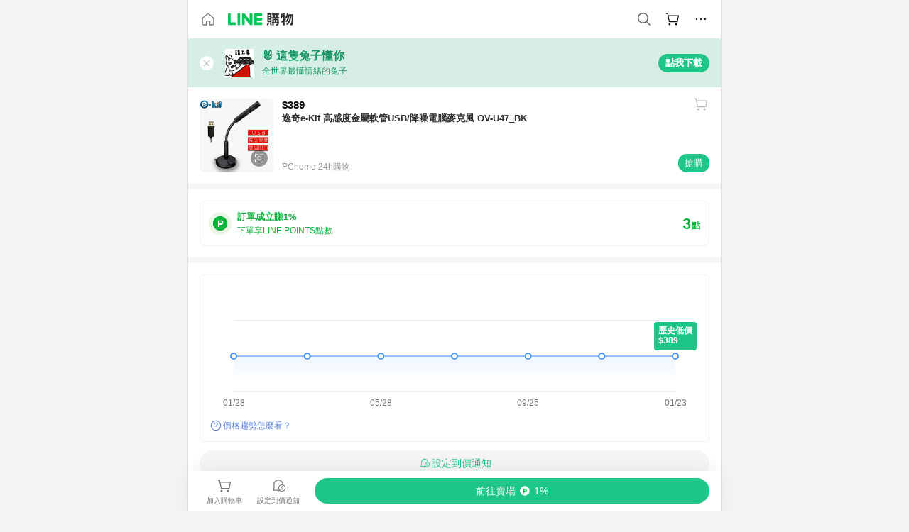

--- FILE ---
content_type: text/html;charset=utf-8
request_url: https://buy.line.me/product/48/DCAIHY-A9009C47D
body_size: 62582
content:
<!DOCTYPE html><html  lang="zh-Hant" class="chrome"><head><meta charset="utf-8">
<meta name="viewport" content="width=device-width, initial-scale=1.0, maximum-scale=1.0, user-scalable=0, viewport-fit=cover">
<title>逸奇e-Kit 高感度金屬軟管USB&#x2F;降噪電腦麥克風 OV-U47_BK推薦 | PChome 24h購物 | LINE購物</title>
<link rel="preconnect" href="https://shopping.line-scdn.net">
<link rel="preconnect" href="https://obs.line-scdn.net">
<link rel="preconnect" href="https://buy-obs.line-scdn.net">
<link integrity="sha384-veTaDUoVC1gAyUNefwt5XTBvPpXjCCTAz5rzJSF4jVdb80F7+db1cJRqGSQ+U3hI" rel="stylesheet" href="/assets/style.Dy3VkVoT.css" crossorigin>
<link rel="preload" as="image" href="https://shopping.line-scdn.net/0hzPc32bE_JX9eSjHNglpaKAwXOQ42PHxoIXI_XSkPZUd7c2shN386TXlOLExwcjUoai1oHnsZfR11LmF5YXk6d3pJLEZ7fmIhYSptHHpLPk9yemJ-ay5s/w360">
<link integrity="sha384-aS6CQRMmFQDVlzk5zMyYGHbZ3//HfsRBoknIWfsfivKPyK84q8Fd7sHtNa+GW7gD" rel="modulepreload" as="script" crossorigin href="/assets/ClWINeZp.js">
<link integrity="sha384-puUhiltG/upBdgotWMB3Tn59eH3sa6jO7SRfTrXqJvdXS93MS9urFX6EPz0rzV+g" rel="modulepreload" as="script" crossorigin href="/assets/DWEBA5Kw.js">
<link integrity="sha384-sFcG0QWO8jYpK1JUaoMKWP8Jednw0Vr5QRxBDaag0h4y0Ql4K9ehgpT3vFlbZWZM" rel="modulepreload" as="script" crossorigin href="/assets/B-WtP0-P.js">
<link integrity="sha384-CDtVvBl71/aA332qPJpf6c/bR9hyw2K0qxXuW//3CrMj+nXSOKfhDayLAlFAnza+" rel="modulepreload" as="script" crossorigin href="/assets/Cxr1kjAV.js">
<link integrity="sha384-N5FVBj73iapHS58DuZcLFl1DXzO9TCfGE73q3kHJW+wt8Ug2F36HKkxLAMoiPdB0" rel="modulepreload" as="script" crossorigin href="/assets/B6UhmVfl.js">
<link integrity="sha384-ST8I0xtxA6XzRrSRrdYPQsLIspZ4MZOzD0chic2Ydvyfxm4mUzkG+eq5XzlWJB44" rel="modulepreload" as="script" crossorigin href="/assets/DjUcJ_jh.js">
<link integrity="sha384-fUvxdIu9X+w21LOFBDqxl9OfYx1ilis3ia0/59jklixT0+fCl/P5nV+AFF5LjYMn" rel="modulepreload" as="script" crossorigin href="/assets/Dny0-PXn.js">
<link integrity="sha384-AFKLN/G1UToV8ly+7diwoMP3gadjOEk71MEsDJnAIVUZ5emml/2EFSbHj1suaSwC" rel="modulepreload" as="script" crossorigin href="/assets/C-3UguDH.js">
<link integrity="sha384-KW1uzeAZIk4hQ93rh3PvqO4BVF5m3XsIn9NFU/aR3yifep5YajFSy4aFf8KqCqK7" rel="modulepreload" as="script" crossorigin href="/assets/v9xcw1LG.js">
<link integrity="sha384-EM/+MD8vUfFdk4mR7a11+1YFWJIMtInKiICSirpJWbu0Gm8PFPJGJ3uPjIvAjl5Y" rel="modulepreload" as="script" crossorigin href="/assets/A7pdzCvD.js">
<link integrity="sha384-O9wDmmHMoShwxR7iQ0g7X9LfWdJC9IvtqJRg0UEFLVQohkh0EcUg1VmuSGEyBqft" rel="modulepreload" as="script" crossorigin href="/assets/U1Mqgngy.js">
<link integrity="sha384-vS7ZHOnH9WcHRvuPeO6a1xjbv/1G3njUGTzo1jXcIWJefgE7lELYztaYHYFmzOyj" rel="modulepreload" as="script" crossorigin href="/assets/BrjJv4sf.js">
<link integrity="sha384-YDX1Zg/oKiV0atYLKEgE+aSYzMP5K6sxb9qoJi60p/8c+Y8kPaxAJk7L9J14uLtr" rel="modulepreload" as="script" crossorigin href="/assets/B0HIickq.js">
<link integrity="sha384-F85Xa+LiPmOQHfmQWKhAXI//6iZTArcngkzjdc/e29w2RRhdb8NsP4z+GGp2iO5g" rel="modulepreload" as="script" crossorigin href="/assets/DsapwRds.js">
<link integrity="sha384-gKvt00FiT0pR2yNrAOxQAHrQaKFjbxN0hk4z2oXxttuXd+abx2ejD+ya1DMJPppI" rel="modulepreload" as="script" crossorigin href="/assets/BW8-Cx75.js">
<link integrity="sha384-/qCVepunjgZpBNqq9qEN0nR52nL91eZfBbaMVQHsKF95X8llWnrCOVCw+TnIyB0c" rel="modulepreload" as="script" crossorigin href="/assets/DMyCNnhL.js">
<link integrity="sha384-JseyxzC57CWJbtV49iR7CH7B/4D4UuLRBNjlTwpwqq6KkG679jAl2eN4yW5TQWM3" rel="modulepreload" as="script" crossorigin href="/assets/NYSa1nqt.js">
<link integrity="sha384-670kNhj6TfUhSw6bjrBkpUtPen/HnXpzxpNPlhTLqdKE3SpBZ4yHywz4sLEcesaR" rel="modulepreload" as="script" crossorigin href="/assets/U7qiv8fy.js">
<link integrity="sha384-jcVoHEGfy1rT44f9+rq6CruiANWSb2up5btZRHiHqMzbT0rQpT5D3BffwkZqEseo" rel="modulepreload" as="script" crossorigin href="/assets/voZPDpH9.js">
<link integrity="sha384-AfT4+ysEsOp2zi3VIAeJ/Xytg8zuXor/O1wvPAvSaXdYIPUu0QtJ9ChtJDppjLeI" rel="modulepreload" as="script" crossorigin href="/assets/25RJtlCR.js">
<link integrity="sha384-xfnz8HOgwkT1+7SW6NVeMkffF3cYRN1NbIIxtlxVy1APlluxgY009XAMsS/m6a5r" rel="modulepreload" as="script" crossorigin href="/assets/DCuxLq5J.js">
<link integrity="sha384-gImwj3tnKGnnLr+bHfBBs6vbnjU2lU4jFvHr5xLXDIzKHcI8Xoj2g/pT3YHQzZCE" rel="modulepreload" as="script" crossorigin href="/assets/CHBAMMip.js">
<link integrity="sha384-XtQLyvieV5X12MHQhzAgxsGxOYsHR/broftXpufdVBBv6oJyaXrEgJmB6QIvRFNT" rel="modulepreload" as="script" crossorigin href="/assets/CA3_LmoR.js">
<link integrity="sha384-w0kWzVQAZkEjg9FkmPG540qDtcm00jJT+eNq4IHIIXkG4UmgDuKQEDZ1b1yEoK3N" rel="modulepreload" as="script" crossorigin href="/assets/C2-HdDP7.js">
<link integrity="sha384-S9B65ybck2uv7dT/AbCQe6IM9vFvXzL4FBKnewGeBjc+pSQ8D1+54Tm3srLUAl3i" rel="modulepreload" as="script" crossorigin href="/assets/CVGh049B.js">
<link integrity="sha384-pDiqN5pq31zpGT6cCmrSJFPX9VgJYt40ebs0tKXgBYlDCEYd1XfYNCz8j/MNOTch" rel="modulepreload" as="script" crossorigin href="/assets/D2iDeFwP.js">
<link integrity="sha384-zuwrqWyQCUR4QTfKPVjlIG66+LYzs1R3mb00UkPuaLJHSm85EV3nSsYvfkggcIAp" rel="modulepreload" as="script" crossorigin href="/assets/B7shRcNd.js">
<link integrity="sha384-XhsVRS6NqRQjhvJ3IGRwnX2M0lbru+M9Jpw4KMcJETMu5Co4H8GO+G9++KIzwB58" rel="modulepreload" as="script" crossorigin href="/assets/BbeRj8oU.js">
<link integrity="sha384-gkn/b6tDYLRoP7IOmKB/sfCCPzmDe6nXHD6AhkIHNTUjvVEndC6uuHkbOuRjlOUA" rel="modulepreload" as="script" crossorigin href="/assets/DB1spj03.js">
<script src="https://static.line-scdn.net/liff/edge/2/sdk.js" defer data-hid="liff"></script>
<link rel="prefetch" as="image" type="image/png" href="/assets/ico-AIPrice--light.DBIYnsEs.png">
<link rel="prefetch" as="image" type="image/png" href="/assets/ico-AIPrice--dark.C7eYdi9Z.png">
<link rel="prefetch" as="image" type="image/png" href="/assets/ico-social108-line.Kg5Ad751.png">
<link rel="prefetch" as="image" type="image/png" href="/assets/ico-social108-fb.t9leBe85.png">
<link rel="prefetch" as="image" type="image/png" href="/assets/ico-social108-url.k_GOwe6c.png">
<link rel="prefetch" as="image" type="image/svg+xml" href="/assets/ico-navbar-home--black.rvetcKm_.svg">
<link rel="prefetch" as="image" type="image/svg+xml" href="/assets/ico-glass.B9b_u7qf.svg">
<link rel="prefetch" as="image" type="image/svg+xml" href="/assets/ico-product-like--black.R8gay-KN.svg">
<link rel="prefetch" as="image" type="image/svg+xml" href="/assets/ico-clock.CRfZodhE.svg">
<link rel="prefetch" as="image" type="image/png" href="/assets/favorite_img1.Dpi7Wrpc.png">
<link rel="prefetch" as="image" type="image/png" href="/assets/img-shoppingCart.2pyXJ4-e.png">
<link rel="prefetch" as="image" type="image/svg+xml" href="/assets/loading.D9q3AnIC.svg">
<link rel="prefetch" as="image" type="image/svg+xml" href="/assets/loading_big.Cu1Hp-nL.svg">
<link rel="prefetch" as="image" type="image/svg+xml" href="/assets/loading_white.CPnzDYu_.svg">
<link rel="prefetch" as="image" type="image/svg+xml" href="/assets/loading_white_big.BWd4BJ3W.svg">
<link rel="prefetch" as="image" type="image/png" href="/assets/img-error.DwjqFPrn.png">
<link rel="prefetch" as="image" type="image/png" href="/assets/img-priceTrackerTutorial--step1.CCKIm-vN.png">
<link rel="prefetch" as="image" type="image/png" href="/assets/img-priceTrackerTutorial--step2.DYym_dnR.png">
<link rel="prefetch" as="image" type="image/png" href="/assets/img-priceTrackerTutorial--step3.BYe8Y216.png">
<link rel="prefetch" as="image" type="image/png" href="/assets/img-priceTrackerTutorial--step4.C4vthmjI.png">
<link rel="prefetch" as="image" type="image/png" href="/assets/img-tips-transferinfo.ElFsZNPa.png">
<link rel="prefetch" as="image" type="image/png" href="/assets/ico-tutorial-linepoints.DxmGtkDv.png">
<link rel="prefetch" as="image" type="image/png" href="/assets/ico-tutorial-lowprice.BY6GCV4e.png">
<link rel="prefetch" as="image" type="image/png" href="/assets/ico-tutorial-savemoney.DuUdrL5v.png">
<link rel="prefetch" as="image" type="image/png" href="/assets/ico-tutorial-benefit.T1eTBBAv.png">
<link rel="prefetch" as="image" type="image/png" href="/assets/img-linepoint-step1.BQkKHcGR.png">
<link rel="prefetch" as="image" type="image/png" href="/assets/img-linepoint-step2.DoDZehq4.png">
<link rel="prefetch" as="image" type="image/png" href="/assets/img-linepoint-step3.DqhkqNI8.png">
<link rel="prefetch" as="image" type="image/png" href="/assets/img-tutorial-angpauinfo.C691D31o.png">
<link rel="prefetch" as="image" type="image/png" href="/assets/img-angpau-step1.Choa-Nah.png">
<link rel="prefetch" as="image" type="image/png" href="/assets/img-angpau-step2.fOOUmOrQ.png">
<link rel="prefetch" as="image" type="image/png" href="/assets/img-angpau-step3.DXVOzogX.png">
<link rel="prefetch" as="image" type="image/png" href="/assets/img-angpau-step4.hBrkGnJz.png">
<link rel="prefetch" as="image" type="image/png" href="/assets/ico-tutorialHongbao.DGh0-HQ3.png">
<link rel="prefetch" as="image" type="image/png" href="/assets/img-tutorial-missioninfo.C-SATwqO.png">
<link rel="prefetch" as="image" type="image/png" href="/assets/ico-tutorialMission.DfTvKlPf.png">
<link rel="prefetch" as="image" type="image/png" href="/assets/img-tips-quota.VCNhqGxs.png">
<link rel="prefetch" as="image" type="image/png" href="/assets/img-tutorial-monthlybuyinfo.BOFEwRbW.png">
<link rel="prefetch" as="image" type="image/png" href="/assets/ico-tutorial-monthlybuyCart.qZCLjCL2.png">
<link rel="prefetch" as="image" type="image/png" href="/assets/ico-tutorial-monthlybuyCheck.CUtUT1Rq.png">
<link rel="prefetch" as="image" type="image/png" href="/assets/img-monthlybuy-step1.cqlPuECQ.png">
<link rel="prefetch" as="image" type="image/png" href="/assets/img-monthlybuy-step2.BDi3eOp1.png">
<link rel="prefetch" as="image" type="image/png" href="/assets/img-monthlybuy-step3.D7J2Pm6_.png">
<link rel="prefetch" as="image" type="image/png" href="/assets/img-monthlybuy-step4.D0_Dqac8.png">
<link rel="prefetch" as="image" type="image/png" href="/assets/ico-tutorialMonthlybuy.K1GCo0qF.png">
<link rel="prefetch" as="image" type="image/png" href="/assets/ico-tutorial-priviledge1.xvbEMEh0.png">
<link rel="prefetch" as="image" type="image/png" href="/assets/ico-tutorial-priviledge2.CCgQq_9g.png">
<link rel="prefetch" as="image" type="image/png" href="/assets/ico-tutorial-priviledge3.C4Z4uf-h.png">
<link rel="prefetch" as="image" type="image/png" href="/assets/ico-tutorial-priviledge4.DSyXnJ5T.png">
<link rel="prefetch" as="image" type="image/png" href="/assets/img-tutorial-passportinfo.BzBrDoPg.png">
<link rel="prefetch" as="image" type="image/png" href="/assets/ico-tutorialPassport.CKyw9_Hr.png">
<link rel="prefetch" as="image" type="image/svg+xml" href="/assets/img-unrecognizableProductDefault.CyRpUHyn.svg">
<link rel="prefetch" as="image" type="image/svg+xml" href="/assets/img-noCopMerchantDefault.DIDmNaBz.svg">
<link rel="prefetch" as="image" type="image/png" href="/assets/og_image.Dc0El0ue.png">
<link rel="prefetch" as="image" type="image/png" href="/assets/favicon-32x32.CERNqo6f.png">
<link rel="prefetch" as="image" type="image/png" href="/assets/favicon-16x16.DsIZ3wwF.png">
<link rel="prefetch" as="image" type="image/x-icon" href="/assets/favicon.CW2t5flA.ico">
<link rel="prefetch" as="image" type="image/png" href="/assets/apple-touch-icon.BVJpEzX5.png">
<link rel="prefetch" as="image" type="image/svg+xml" href="/assets/safari-pinned-tab.Bfe6lB9P.svg">
<link rel="prefetch" as="image" type="image/svg+xml" href="/assets/badge-parity.DoTzVVDB.svg">
<link rel="prefetch" as="image" type="image/svg+xml" href="/assets/badge-fresh.C0DVF-gn.svg">
<link rel="prefetch" as="image" type="image/svg+xml" href="/assets/badge-newStore.Cg1pHwnu.svg">
<link rel="prefetch" as="image" type="image/svg+xml" href="/assets/badge-ranking.Bk2qrM48.svg">
<link rel="prefetch" as="image" type="image/svg+xml" href="/assets/badge-rush.BTygeurn.svg">
<link rel="prefetch" as="image" type="image/svg+xml" href="/assets/badge-hotSearch.BNmm1d9W.svg">
<link rel="prefetch" as="image" type="image/svg+xml" href="/assets/badge-recommendation.CkDV9CeC.svg">
<link rel="prefetch" as="image" type="image/svg+xml" href="/assets/badge-showLowerPrice.VgEbcxW2.svg">
<link rel="prefetch" as="image" type="image/png" href="/assets/img-angpauCircle.zsfDvmnf.png">
<link rel="prefetch" as="image" type="image/svg+xml" href="/assets/ico-shoppingNoteEntry-default--black.DD5vC7JS.svg">
<link rel="prefetch" as="image" type="image/svg+xml" href="/assets/ico-shoppingNoteEntry-default--white.O30l9mZp.svg">
<link rel="prefetch" as="image" type="image/svg+xml" href="/assets/ico-shoppingBag.kJOU3R3r.svg">
<link rel="prefetch" as="image" type="image/svg+xml" href="/assets/ico-shoppingNote.CYf5R6p8.svg">
<link rel="prefetch" as="image" type="image/svg+xml" href="/assets/img-logo--colorful.D_usoKOi.svg">
<link rel="prefetch" as="image" type="image/svg+xml" href="/assets/ico-arrow--leftBlack.CnoHEo6X.svg">
<link rel="prefetch" as="image" type="image/svg+xml" href="/assets/ico-outlined-homepageBlack.D_Bu0PkT.svg">
<link rel="prefetch" as="image" type="image/svg+xml" href="/assets/ico-bell--black.rDjO1CtY.svg">
<link rel="prefetch" as="image" type="image/svg+xml" href="/assets/ico-cartDarkGray.B0_Zm9Er.svg">
<link rel="prefetch" as="image" type="image/svg+xml" href="/assets/ico-glassDeepGrey.4HBuXfpO.svg">
<link rel="prefetch" as="image" type="image/svg+xml" href="/assets/ico-menu--black.DIw2ISWO.svg">
<link rel="prefetch" as="image" type="image/svg+xml" href="/assets/ico-close--black.C0D_WCjI.svg">
<link rel="prefetch" as="image" type="image/svg+xml" href="/assets/ico-barcodeBlack.EMGqZUEa.svg">
<link rel="prefetch" as="image" type="image/svg+xml" href="/assets/img-logo--white.ws-OQZLF.svg">
<link rel="prefetch" as="image" type="image/svg+xml" href="/assets/ico-arrow--leftWhite2.DisqKg3Y.svg">
<link rel="prefetch" as="image" type="image/svg+xml" href="/assets/ico-outlined-homepageWhite.0N_nKCXb.svg">
<link rel="prefetch" as="image" type="image/svg+xml" href="/assets/ico-bell--white.As7mgZX1.svg">
<link rel="prefetch" as="image" type="image/svg+xml" href="/assets/ico-cart.BCosiCm-.svg">
<link rel="prefetch" as="image" type="image/svg+xml" href="/assets/ico-glassWhite.DjoHr4D6.svg">
<link rel="prefetch" as="image" type="image/svg+xml" href="/assets/ico-menu--white.D5XWMDLz.svg">
<link rel="prefetch" as="image" type="image/svg+xml" href="/assets/ico-close--white.BH9pt9aA.svg">
<link rel="prefetch" as="image" type="image/svg+xml" href="/assets/ico-barcodeWhite.9e_7wgQd.svg">
<link rel="prefetch" as="image" type="image/svg+xml" href="/assets/ico-close--button.DlQeO4mx.svg">
<link rel="prefetch" as="image" type="image/png" href="/assets/ico-goUp.9ngTY99_.png">
<link rel="prefetch" as="image" type="image/svg+xml" href="/assets/ico-navbar-home.pTdx6kH8.svg">
<link rel="prefetch" as="image" type="image/svg+xml" href="/assets/ico-navbar-homeOn.BXKY35o-.svg">
<link rel="prefetch" as="image" type="image/svg+xml" href="/assets/ico-navbar-brand.DSm8Mb_j.svg">
<link rel="prefetch" as="image" type="image/svg+xml" href="/assets/ico-navbar-brandOn.BGbRYYkS.svg">
<link rel="prefetch" as="image" type="image/svg+xml" href="/assets/ico-navbar-benefit.CVpFf2LJ.svg">
<link rel="prefetch" as="image" type="image/svg+xml" href="/assets/ico-navbar-benefitOn.CMjzQK5w.svg">
<link rel="prefetch" as="image" type="image/svg+xml" href="/assets/ico-navbar-special.Bv7eUmCf.svg">
<link rel="prefetch" as="image" type="image/svg+xml" href="/assets/ico-navbar-specialOn.CA8QWgEz.svg">
<link rel="prefetch" as="image" type="image/svg+xml" href="/assets/ico-navbar-account.D_JBbAaL.svg">
<link rel="prefetch" as="image" type="image/svg+xml" href="/assets/ico-navbar-accountOn.lN8Sl9dl.svg">
<link rel="prefetch" as="image" type="image/svg+xml" href="/assets/img-recommend.KMJbq0_8.svg">
<link rel="prefetch" as="image" type="image/svg+xml" href="/assets/img-totop.B59KCYmN.svg">
<link rel="prefetch" as="image" type="image/svg+xml" href="/assets/ico-arrow--left777777.CiUgt2Xu.svg">
<link rel="prefetch" as="image" type="image/png" href="/assets/ico-social50-line.BRshQTKT.png">
<link rel="prefetch" as="image" type="image/png" href="/assets/ico-social50-fb.BBsgz-Qv.png">
<link rel="prefetch" as="image" type="image/png" href="/assets/ico-social50-url.CMtwK1k1.png">
<link rel="prefetch" as="image" type="image/png" href="/assets/ico-social72-line.BEYufS0u.png">
<link rel="prefetch" as="image" type="image/png" href="/assets/ico-social72-fb.CngPcpDD.png">
<link rel="prefetch" as="image" type="image/png" href="/assets/ico-social72-url.BsnljhuG.png">
<link rel="prefetch" as="image" type="image/svg+xml" href="/assets/ico-ok.Bx9Y-ieW.svg">
<link rel="prefetch" as="image" type="image/svg+xml" href="/assets/ico-okOn.CVd3fBBN.svg">
<link rel="prefetch" as="image" type="image/svg+xml" href="/assets/ico-check-green.BLcA-ro-.svg">
<link rel="prefetch" as="image" type="image/png" href="/assets/favorite_bg.BuLA8s9V.png">
<link rel="prefetch" as="image" type="image/svg+xml" href="/assets/ico-checkedWhite.CSrkc97X.svg">
<link rel="prefetch" as="image" type="image/svg+xml" href="/assets/ico-checkedGray.Tvl1Ks0l.svg">
<link rel="prefetch" as="image" type="image/svg+xml" href="/assets/ico-loading--white.5G4YHqfR.svg">
<link rel="prefetch" as="image" type="image/svg+xml" href="/assets/ico-arrow--right.CNWSdj0U.svg">
<link rel="prefetch" as="image" type="image/svg+xml" href="/assets/ico-cartOrange.BJckGTg5.svg">
<link rel="prefetch" as="image" type="image/svg+xml" href="/assets/ico-shop--white.DULimFDL.svg">
<link rel="prefetch" as="image" type="image/png" href="/assets/img-AIpriceWithSpotLight.hjXHnhT5.png">
<link rel="prefetch" as="image" type="image/svg+xml" href="/assets/ico-calendarWhite.B-rHPhUf.svg">
<link rel="prefetch" as="image" type="image/svg+xml" href="/assets/ico-settingPriceAlertBell--white.CWhCFx-a.svg">
<link rel="prefetch" as="image" type="image/svg+xml" href="/assets/ico-arrow--rightGray.CoWdCWie.svg">
<link rel="prefetch" as="image" type="image/svg+xml" href="/assets/ico-point--green.C6QozQX8.svg">
<link rel="prefetch" as="image" type="image/svg+xml" href="/assets/ico-point--gray.CwT7ymaW.svg">
<link rel="prefetch" as="image" type="image/svg+xml" href="/assets/img-radarGreen.CN93xa6Z.svg">
<link rel="prefetch" as="image" type="image/svg+xml" href="/assets/ico-cancel--grey.y20wjKk9.svg">
<link rel="prefetch" as="image" type="image/svg+xml" href="/assets/ico-arrow--downGreen.DamuGg1d.svg">
<link rel="prefetch" as="image" type="image/svg+xml" href="/assets/ico-issueBlue.Cv_EvCnD.svg">
<link rel="prefetch" as="image" type="image/svg+xml" href="/assets/ico-settingPriceAlertBell--green.DGhGrK5M.svg">
<link rel="prefetch" as="image" type="image/svg+xml" href="/assets/ico-arrow--rightBlack.C_lxOHQh.svg">
<link rel="prefetch" as="image" type="image/svg+xml" href="/assets/ico-questionMarkGrey.EX5aKzhd.svg">
<link rel="prefetch" as="image" type="image/svg+xml" href="/assets/ico-point--white.DiQtpN6g.svg">
<link rel="prefetch" as="image" type="image/svg+xml" href="/assets/img-presentBox--green.TVcvGSjo.svg">
<link rel="prefetch" as="image" type="image/svg+xml" href="/assets/ico-exclamation-green.C22jQFzh.svg">
<link rel="prefetch" as="image" type="image/png" href="/assets/img-tutorial-newbuyerAngpau.IQc2VBXm.png">
<link rel="prefetch" as="image" type="image/png" href="/assets/ico-tutorial-newbuyerAngpau.BF2RphfN.png">
<link rel="prefetch" as="image" type="image/svg+xml" href="/assets/ico-arrow--downGreyLight.-PxCy2F4.svg">
<link rel="prefetch" as="image" type="image/png" href="/assets/img-tutorial-bannerLinepoint.DSRIAVpU.png">
<link rel="prefetch" as="image" type="image/svg+xml" href="/assets/ico-arrow--downGreyDeep.Dy_jgCzs.svg">
<link rel="prefetch" as="image" type="image/png" href="/assets/img-tutorialTopimg.BVwuYd1V.png">
<link rel="prefetch" as="image" type="image/svg+xml" href="/assets/ico-trashCanRed.DFMeqfHR.svg">
<link rel="prefetch" as="image" type="image/svg+xml" href="/assets/img-loading.DAd8vyWK.svg">
<link rel="prefetch" as="image" type="image/svg+xml" href="/assets/ico-photo000000.5FvFntbr.svg">
<link rel="prefetch" as="image" type="image/svg+xml" href="/assets/ico-pen000000.DBRHNis3.svg">
<link rel="prefetch" as="image" type="image/svg+xml" href="/assets/ico-tag000000.Denfp1DR.svg">
<link rel="prefetch" as="image" type="image/svg+xml" href="/assets/ico-dollar000000.BBxnChPV.svg">
<link rel="prefetch" as="image" type="image/svg+xml" href="/assets/ico-cancelWhiteA20.6tHz8eS3.svg">
<link rel="prefetch" as="image" type="image/svg+xml" href="/assets/ico-arrow--down111111bold.DB1gtSeb.svg">
<link rel="prefetch" as="image" type="image/svg+xml" href="/assets/ico-exclamationMarkGrey.CEgQ3w61.svg">
<link rel="prefetch" as="image" type="image/svg+xml" href="/assets/ico-creditCard.MO3Wkm5M.svg">
<link rel="prefetch" as="image" type="image/svg+xml" href="/assets/ico-user.D7s6ESw9.svg">
<link rel="prefetch" as="image" type="image/svg+xml" href="/assets/ico-coinBlack.Ct9QrHk9.svg">
<link rel="prefetch" as="image" type="image/svg+xml" href="/assets/ico-couponPercentage.CIm48I56.svg">
<link rel="prefetch" as="image" type="image/svg+xml" href="/assets/ico-signIn.RQuDDcX3.svg">
<link rel="prefetch" as="image" type="image/svg+xml" href="/assets/ico-lineDelima._tfoT26-.svg">
<link rel="prefetch" as="image" type="image/svg+xml" href="/assets/ico-creditCardWhite.BkVg_c6S.svg">
<link rel="prefetch" as="image" type="image/svg+xml" href="/assets/ico-userWhite.IJSphSZp.svg">
<link rel="prefetch" as="image" type="image/svg+xml" href="/assets/ico-coinWhite.t-RxNaGa.svg">
<link rel="prefetch" as="image" type="image/svg+xml" href="/assets/ico-couponPercentageWhite.CD6BGOfi.svg">
<link rel="prefetch" as="image" type="image/svg+xml" href="/assets/ico-signInWhite.EeTUhtJC.svg">
<link rel="prefetch" as="image" type="image/svg+xml" href="/assets/ico-lineDelimaWhite.Y-PHdCqD.svg">
<link rel="prefetch" as="image" type="image/svg+xml" href="/assets/ico-uploadImage1EC687.DaaQVrkB.svg">
<link rel="prefetch" as="image" type="image/svg+xml" href="/assets/img-notebannerBg.CsLcSsSa.svg">
<link rel="prefetch" as="image" type="image/svg+xml" href="/assets/ico-shoppingNoteBlack.BzRwSPw5.svg">
<link rel="prefetch" as="image" type="image/svg+xml" href="/assets/ico-pen949494.BZVhkxZe.svg">
<link rel="prefetch" as="image" type="image/svg+xml" href="/assets/ico-outlink111111.DD33-WtY.svg">
<link rel="prefetch" as="image" type="image/svg+xml" href="/assets/ico-arrow--right111111.q8YJKxfQ.svg">
<link rel="prefetch" as="image" type="image/svg+xml" href="/assets/ico-plus111111.m8dDflS3.svg">
<link rel="prefetch" as="image" type="image/svg+xml" href="/assets/ico-plusc8c8c8.Wh1N6N8x.svg">
<link rel="prefetch" as="image" type="image/svg+xml" href="/assets/ico-angpau.T5T0hVop.svg">
<link rel="prefetch" as="image" type="image/svg+xml" href="/assets/ico-angpauMonochrome.DhKf0X6A.svg">
<link rel="prefetch" as="image" type="image/svg+xml" href="/assets/ico-rewardMission.CqGtjBsp.svg">
<link rel="prefetch" as="image" type="image/svg+xml" href="/assets/icon_missionDisable.BO9SDy4V.svg">
<link rel="prefetch" as="image" type="image/svg+xml" href="/assets/ico-penC8C8C8.Do7VrS4u.svg">
<link rel="prefetch" as="image" type="image/svg+xml" href="/assets/ico-okFF5B57.ClNzYsMv.svg">
<link rel="prefetch" as="image" type="image/png" href="/assets/bg-hotSearch-right.DrLYAb6T.png">
<link rel="prefetch" as="image" type="image/png" href="/assets/bg-hotSearch-left.BPZujni4.png">
<link rel="prefetch" as="script" crossorigin href="/assets/C8Y1Iqe3.js">
<link rel="prefetch" as="script" crossorigin href="/assets/CvJdEzwu.js">
<link rel="prefetch" as="script" crossorigin href="/assets/CRXDlQ9p.js">
<link rel="prefetch" as="script" crossorigin href="/assets/DayJJwqV.js">
<link rel="prefetch" as="script" crossorigin href="/assets/BXZcsJlh.js">
<link rel="prefetch" as="script" crossorigin href="/assets/OmP9Hlm_.js">
<link rel="prefetch" as="script" crossorigin href="/assets/CeMcXahk.js">
<link rel="prefetch" as="script" crossorigin href="/assets/D8gJ20pR.js">
<link rel="prefetch" as="script" crossorigin href="/assets/DOedsHhJ.js">
<link rel="prefetch" as="script" crossorigin href="/assets/DA85VI9E.js">
<link rel="prefetch" as="image" type="image/svg+xml" href="/assets/ico-navbar-categoryOn.BT6ruzlk.svg">
<link rel="prefetch" as="image" type="image/svg+xml" href="/assets/img-angpau.FmLdLkvD.svg">
<link rel="prefetch" as="image" type="image/svg+xml" href="/assets/img-lowerPriceText.B9sycJ2j.svg">
<link rel="prefetch" as="image" type="image/svg+xml" href="/assets/img-allFullStamp.BKwEGvce.svg">
<link rel="prefetch" as="image" type="image/png" href="/assets/badge-bestTiming.CXJDr1_1.png">
<link rel="prefetch" as="image" type="image/svg+xml" href="/assets/ico-bell--grey.CVZtyURQ.svg">
<link rel="prefetch" as="image" type="image/svg+xml" href="/assets/ico-bell--green.BjLIXZQX.svg">
<link rel="prefetch" as="image" type="image/gif" href="/assets/img-badgeBg.GFu2V2pV.gif">
<link rel="prefetch" as="image" type="image/png" href="/assets/ico-entryAngpau.BY7xqj1H.png">
<link rel="prefetch" as="image" type="image/png" href="/assets/ico-entryFirstTimerBuy.CSKtfg0q.png">
<link rel="prefetch" as="image" type="image/png" href="/assets/ico-entryRegularShopping.iBG3AS9F.png">
<link rel="prefetch" as="image" type="image/png" href="/assets/rank_1.DGWx_WX6.png">
<link rel="prefetch" as="image" type="image/png" href="/assets/rank_2.BZoQ1Ylf.png">
<link rel="prefetch" as="image" type="image/png" href="/assets/rank_3.D4miq1ro.png">
<link rel="prefetch" as="image" type="image/png" href="/assets/rank_4.CZlnCNsm.png">
<link rel="prefetch" as="image" type="image/png" href="/assets/rank_5.CHTRhhzc.png">
<link rel="prefetch" as="image" type="image/png" href="/assets/rank_6.xT_aAa5U.png">
<link rel="prefetch" as="image" type="image/png" href="/assets/rank_7.BhBPxHHN.png">
<link rel="prefetch" as="image" type="image/png" href="/assets/rank_8.BWY3qQi4.png">
<link rel="prefetch" as="image" type="image/png" href="/assets/rank_9.CX4IY0_P.png">
<link rel="prefetch" as="image" type="image/png" href="/assets/rank_10.ByWKecS-.png">
<link rel="prefetch" as="image" type="image/png" href="/assets/badge-waitBePaid.D6A37hwP.png">
<link rel="prefetch" as="image" type="image/svg+xml" href="/assets/badge-commercial.DH5N_pEF.svg">
<link rel="prefetch" as="image" type="image/svg+xml" href="/assets/ico-fire.DUEfKXq5.svg">
<link rel="prefetch" as="image" type="image/png" href="/assets/ico-cart-like--heartbeat.BhSG233-.png">
<link rel="prefetch" as="image" type="image/png" href="/assets/ico-product-like--heartbeat.DLzkncHw.png">
<link rel="prefetch" as="image" type="image/svg+xml" href="/assets/ico-shoppingNoteB7B7B7.BhHnpug5.svg">
<link rel="prefetch" as="image" type="image/svg+xml" href="/assets/ico-shoppingNote--selected.DZluD8K6.svg">
<link rel="prefetch" as="image" type="image/svg+xml" href="/assets/ico-shoppingNote777777.CblRvGvO.svg">
<link rel="prefetch" as="image" type="image/svg+xml" href="/assets/ico-product-like.xTa1aUAx.svg">
<link rel="prefetch" as="image" type="image/svg+xml" href="/assets/ico-product-liked.CuLQs_Nv.svg">
<link rel="prefetch" as="image" type="image/svg+xml" href="/assets/ico-product-like--white.D0MeNH-k.svg">
<link rel="prefetch" as="image" type="image/svg+xml" href="/assets/ico-cartGray.CWkBJ-Sp.svg">
<link rel="prefetch" as="image" type="image/svg+xml" href="/assets/ico-cartBlack--bottom.BUej1hUO.svg">
<link rel="prefetch" as="image" type="image/svg+xml" href="/assets/ico-cartOrange--bottom.B5ZBhwRt.svg">
<link rel="prefetch" as="image" type="image/svg+xml" href="/assets/badge-store--boxType.B9MdYrIc.svg">
<link rel="prefetch" as="image" type="image/svg+xml" href="/assets/badge-store.BxS3T5LF.svg">
<link rel="prefetch" as="image" type="image/svg+xml" href="/assets/badge-gift--boxType.D_d51sJ0.svg">
<link rel="prefetch" as="image" type="image/svg+xml" href="/assets/badge-gift.S-K2wspb.svg">
<link rel="prefetch" as="image" type="image/svg+xml" href="/assets/ico-shoppingLens.oyB_I5Qj.svg">
<link rel="prefetch" as="image" type="image/svg+xml" href="/assets/ico-share.C3pSXDao.svg">
<link rel="prefetch" as="image" type="image/svg+xml" href="/assets/ico-addFriend.Ums4xyGk.svg">
<link rel="prefetch" as="image" type="image/svg+xml" href="/assets/ico-settingPriceAlertBell--grey.8YI4mhGV.svg">
<link rel="prefetch" as="image" type="image/svg+xml" href="/assets/ico-editPriceAlertBell--green.yx0w76OW.svg">
<link rel="prefetch" as="image" type="image/svg+xml" href="/assets/badge-direct.-_MmXx0U.svg">
<link rel="prefetch" as="image" type="image/svg+xml" href="/assets/line_payWhite.CeF-mufA.svg">
<link rel="prefetch" as="image" type="image/svg+xml" href="/assets/line_loginWhite.ChpHW_Sp.svg">
<link rel="prefetch" as="image" type="image/svg+xml" href="/assets/line_pointWhite.Bv3Y4AZB.svg">
<link rel="prefetch" as="image" type="image/svg+xml" href="/assets/ico-ai.BbwD8uvP.svg">
<link rel="prefetch" as="image" type="image/svg+xml" href="/assets/ico-point--grey.Dg8b4yyB.svg">
<link rel="prefetch" as="image" type="image/png" href="/assets/img-bestPriceBadge--short.Cc856gG1.png">
<link rel="prefetch" as="image" type="image/png" href="/assets/img-bestPriceBadge.fRPGm0dd.png">
<link rel="prefetch" as="image" type="image/png" href="/assets/ico-ai.ZVJ4hbF3.png">
<link rel="prefetch" as="image" type="image/svg+xml" href="/assets/ico-checkedGreen--bold.DzVb0O_a.svg">
<link rel="prefetch" as="image" type="image/svg+xml" href="/assets/ico-arrow--downWhite.CbCo2gZi.svg">
<link rel="prefetch" as="image" type="image/svg+xml" href="/assets/ico-landmarkWhite.DxGMDzlf.svg">
<link rel="prefetch" as="image" type="image/svg+xml" href="/assets/ico-landmarkGreen.C0v04Ctn.svg">
<link rel="prefetch" as="image" type="image/svg+xml" href="/assets/ico-landmarkBlue.CwEOCby7.svg">
<link rel="prefetch" as="image" type="image/svg+xml" href="/assets/ico-arrow--downBlue.C20Tikic.svg">
<link rel="prefetch" as="image" type="image/svg+xml" href="/assets/ico-arrow--rightGrayBold.D4AV8bOv.svg">
<link rel="prefetch" as="image" type="image/svg+xml" href="/assets/badge-media.BplkG1D_.svg">
<link rel="prefetch" as="image" type="image/svg+xml" href="/assets/badge-popular.B5YAjv1y.svg">
<link rel="prefetch" as="image" type="image/svg+xml" href="/assets/ico-eye--gray.BrDiTyri.svg">
<script data-hid="APOLLO_STATE">window.__APOLLO_STATE__ = {"ROOT_QUERY":{"__typename":"Query","activeOMOEvent":null,"clientConfig":{"__typename":"ClientConfig","enableExtensionPage":true,"disableGoogleSearch":false,"enableGA4EventToApp":false,"enableBestPriceFinderPage":true},"seoSettings({\"path\":\"https://buy.line.me/product/48/DCAIHY-A9009C47D\"})":{"__typename":"SeoSettings","meta":null,"footer":null},"promotionBanners":[{"__typename":"PromotionBannerInfo","displayPage":"ARTICLE_PAGE","imageUrl":"https://buy-obs.line-scdn.net/0hkD-SXGwNNGsQKitXLD5LPEN-OAtvBC9peRQrE2dxa1hWRQ92fDpyDElMEQFWGRg8VxMHBWV1GlhGRRM1Rz4QDVRPHRtWRgs5eTkIRkpfCl9WUQNhfCl6Sw","title":"🐰 這隻兔子懂你","subtitle":"全世界最懂情緒的兔子","buttonText":"點我下載","buttonUrl":"https://buy.line.me/content/lineshoppingapp/"},{"__typename":"PromotionBannerInfo","displayPage":"VIDEO_PAGE","imageUrl":"https://buy-obs.line-scdn.net/0hkD-SXGwNNGsQKitXLD5LPEN-OAtvBC9peRQrE2dxa1hWRQ92fDpyDElMEQFWGRg8VxMHBWV1GlhGRRM1Rz4QDVRPHRtWRgs5eTkIRkpfCl9WUQNhfCl6Sw","title":"🐰 這隻兔子懂你","subtitle":"全世界最懂情緒的兔子","buttonText":"點我下載","buttonUrl":"https://buy.line.me/content/lineshoppingapp/"},{"__typename":"PromotionBannerInfo","displayPage":"PARTNER_PAGE","imageUrl":"https://buy-obs.line-scdn.net/0hkD-SXGwNNGsQKitXLD5LPEN-OAtvBC9peRQrE2dxa1hWRQ92fDpyDElMEQFWGRg8VxMHBWV1GlhGRRM1Rz4QDVRPHRtWRgs5eTkIRkpfCl9WUQNhfCl6Sw","title":"🐰 這隻兔子懂你","subtitle":"全世界最懂情緒的兔子","buttonText":"點我下載","buttonUrl":"https://buy.line.me/content/lineshoppingapp/"},{"__typename":"PromotionBannerInfo","displayPage":"PRODUCT_PAGE","imageUrl":"https://buy-obs.line-scdn.net/0hkD-SXGwNNGsQKitXLD5LPEN-OAtvBC9peRQrE2dxa1hWRQ92fDpyDElMEQFWGRg8VxMHBWV1GlhGRRM1Rz4QDVRPHRtWRgs5eTkIRkpfCl9WUQNhfCl6Sw","title":"🐰 這隻兔子懂你","subtitle":"全世界最懂情緒的兔子","buttonText":"點我下載","buttonUrl":"https://buy.line.me/content/lineshoppingapp/"},{"__typename":"PromotionBannerInfo","displayPage":"PRICE_PAGE","imageUrl":"https://buy-obs.line-scdn.net/0hkD-SXGwNNGsQKitXLD5LPEN-OAtvBC9peRQrE2dxa1hWRQ92fDpyDElMEQFWGRg8VxMHBWV1GlhGRRM1Rz4QDVRPHRtWRgs5eTkIRkpfCl9WUQNhfCl6Sw","title":"🐰 這隻兔子懂你","subtitle":"全世界最懂情緒的兔子","buttonText":"點我下載","buttonUrl":"https://buy.line.me/content/lineshoppingapp/"}],"product({\"shopId\":48,\"shopProductId\":\"DCAIHY-A9009C47D\"})":{"__typename":"Product","id":"48/DCAIHY-A9009C47D","shopProductId":"DCAIHY-A9009C47D","description":"1.USB插頭，高性能麥克風2.免驅動，隨插即用3.高靈敏度4.金屬軟管設計，可隨意調節方向5.開關設計，不需要時可關閉","url":"https://buy.line.me/product/48/DCAIHY-A9009C47D","outlinkUrl":"https://buy.line.me/t/?data=[base64]","name":"逸奇e-Kit 高感度金屬軟管USB/降噪電腦麥克風 OV-U47_BK","imageUrl":"https://shopping.line-scdn.net/0hzPc32bE_JX9eSjHNglpaKAwXOQ42PHxoIXI_XSkPZUd7c2shN386TXlOLExwcjUoai1oHnsZfR11LmF5YXk6d3pJLEZ7fmIhYSptHHpLPk9yemJ-ay5s","discount":0,"price":389,"specialPrice":389,"point":{"__typename":"Point","amount":1,"eventMessage":"","bonusAmountForApp":null,"calculatedAmount":1},"calculatedPoint({\"ignoreShowEstimatedPoint\":true})":3,"status":"ON_SALE","relatedComparisonId":null,"lowPriceType":null,"priceDifference":null,"priceChart":[{"__typename":"PriceChartItem","date":1737993600000,"price":389},{"__typename":"PriceChartItem","date":1743177600000,"price":389},{"__typename":"PriceChartItem","date":1748361600000,"price":389},{"__typename":"PriceChartItem","date":1753545600000,"price":389},{"__typename":"PriceChartItem","date":1758729600000,"price":389},{"__typename":"PriceChartItem","date":1763913600000,"price":389},{"__typename":"PriceChartItem","date":1769097600000,"price":389}],"categoryInfo":[{"__typename":"Category","id":"488","name":"家電影音","categoryLevel":1},{"__typename":"Category","id":"513","name":"視聽娛樂","categoryLevel":2},{"__typename":"Category","id":"522","name":"麥克風","categoryLevel":3}],"rewardCountdownEndTime":null,"similarHybridProducts({\"limit\":30})":[{"__typename":"Product","id":"1/2204330","shopProductId":"2204330","promoteProductId":null,"name":"USB 2.0 高速延長線 A(公) - A(母) 1米","imageUrl":"https://shopping.line-scdn.net/0h38_fOBEkbBdiH3q1P4YTQDBCcGYKaTUAHSd2NRVaLCQfJnwRDSkiJk4cOiZGeyJGXnskdBRMYS4YJy0SCn90H0YeNSdMKitJXXAkdUQZdyYbLitHWCp3","url":"https://buy.line.me/product/1/2204330","outlinkUrl":"https://buy.line.me/t/?data=[base64]","productPageUrl":"https://buy.line.me/product/1/2204330","discount":0,"price":99,"specialPrice":99,"point":{"__typename":"Point","amount":0.3,"bonusAmountForApp":null,"calculatedAmount":0.3,"limit":100},"calculatedPoint":0,"status":"ON_SALE","merchant":{"__typename":"ConciseMerchant","name":"Yahoo購物中心","shopId":1,"storeId":null,"merchantId":4217674,"imageUrl":"https://buy-obs.line-scdn.net/0hGccAmSnkGExeOAz_kohnG35sFCwhFgNONwYHNCVgExJzD1sTYl5WL3kxRnp1DlgcZVxSKXswRSxzCVgYJ15WKnpsTyl1","displayPoints":[1],"url":"https://buy.line.me/u/partner/4217674","point":{"__typename":"Point","amount":1,"bonusAmountForApp":0,"calculatedAmount":1},"showPointAmount":true,"showEstimatedPoint":true,"vendorType":null},"productReward":null,"rewardCountdownEndTime":null,"lowPriceType":null,"priceDifference":null,"productType":"3c","hideEstimatedPoint":false},{"__typename":"Product","id":"286/B327004215701","shopProductId":"B327004215701","promoteProductId":null,"name":"Ucon Acrobatics Una Lotus 斜背包 (膚色)","imageUrl":"https://shopping.line-scdn.net/0hQIainDQWDmZcEB_RS1dxMQRNEhc0ZldxIygURCtVTgQqIQxMBg0FfAxJCQQqSAFbFi8JUiF7GzcXYQ9POB1AYR9wDAMUIQBbYxEKUwxFUwUXKUlYBiQHeyVKWCoB","url":"https://buy.line.me/product/286/B327004215701","outlinkUrl":"https://buy.line.me/t/?data=[base64]","productPageUrl":"https://buy.line.me/product/286/B327004215701","discount":0.12,"price":3040,"specialPrice":2670,"point":{"__typename":"Point","amount":1,"bonusAmountForApp":null,"calculatedAmount":1,"limit":500},"calculatedPoint":26,"status":"ON_SALE","merchant":{"__typename":"ConciseMerchant","name":"家樂福線上購物","shopId":286,"storeId":null,"merchantId":4747427,"imageUrl":"https://buy-obs.line-scdn.net/0h_NQFukyFAGFsPytoZgt_NkxrDAETERtjBQEfGRdnCz8dWxtkBBpMaUw5W1dEDEFZDQcZWUk3XVhGDUI0FVgfVxk8ClVD","displayPoints":[1],"url":"https://buy.line.me/u/partner/4747427","point":{"__typename":"Point","amount":1,"bonusAmountForApp":0,"calculatedAmount":1},"showPointAmount":true,"showEstimatedPoint":true,"vendorType":null},"productReward":null,"rewardCountdownEndTime":null,"lowPriceType":"HISTORY_LOW_PRICE","priceDifference":370,"productType":"b2b2c","hideEstimatedPoint":false},{"__typename":"Product","id":"606/471157409005578","shopProductId":"471157409005578","promoteProductId":null,"name":"KING TONY 金統立 安裝錘頭 75° 22mm  1支","imageUrl":"https://shopping.line-scdn.net/0hExNE0rLXGldzPATXzYplACthBiYbSkNADAQAdQR5WjUFDRh9TDkRWQlXRw9cZ11qE1ocYw5XDwY4TRt-FzFUUDBcGDI7DRRRKQRVTTBbADIFfBZRFCoTSgpmTBsu","url":"https://buy.line.me/product/606/471157409005578","outlinkUrl":"https://buy.line.me/t/?data=[base64]","productPageUrl":"https://buy.line.me/product/606/471157409005578","discount":0,"price":152,"specialPrice":152,"point":{"__typename":"Point","amount":3,"bonusAmountForApp":null,"calculatedAmount":3,"limit":-1},"calculatedPoint":4,"status":"ON_SALE","merchant":{"__typename":"ConciseMerchant","name":"Coupang 酷澎","shopId":606,"storeId":null,"merchantId":880050681138,"imageUrl":"https://buy-obs.line-scdn.net/0hkCGE4CyPNGx6PCqQguJLOydoOAwFEi9uEwIrFA1naxkrUwRlLTwPDyBKY10EUBdyLTgQQT5aKxooVBg7JzwbVgpZaxUHaQB4ODwmVCA-Fl0HVwN8PQYhAiNM","displayPoints":[3],"url":"https://buy.line.me/u/partner/880050681138","point":{"__typename":"Point","amount":3,"bonusAmountForApp":0,"calculatedAmount":3},"showPointAmount":true,"showEstimatedPoint":true,"vendorType":null},"productReward":null,"rewardCountdownEndTime":1769356799000,"lowPriceType":null,"priceDifference":null,"productType":"normal","hideEstimatedPoint":false},{"__typename":"Product","id":"1/7556804","shopProductId":"7556804","promoteProductId":null,"name":"FOR Apple 適用Lightning 8pin 傳輸充電線 - 2入","imageUrl":"https://shopping.line-scdn.net/0hoSj2a7YzMHxXSybeTFJPKwUWLA0_PWlrKHMqXiAOcBsofiUpby53E3tMaxwvLn4pYn59HXRNbERyeyIibix3dHNKbR4pfnciaH12GHBLK00uencoPi8r","url":"https://buy.line.me/product/1/7556804","outlinkUrl":"https://buy.line.me/t/?data=[base64]","productPageUrl":"https://buy.line.me/product/1/7556804","discount":0,"price":298,"specialPrice":298,"point":{"__typename":"Point","amount":0.3,"bonusAmountForApp":null,"calculatedAmount":0.3,"limit":100},"calculatedPoint":0,"status":"ON_SALE","merchant":{"__typename":"ConciseMerchant","name":"Yahoo購物中心","shopId":1,"storeId":null,"merchantId":4217674,"imageUrl":"https://buy-obs.line-scdn.net/0hGccAmSnkGExeOAz_kohnG35sFCwhFgNONwYHNCVgExJzD1sTYl5WL3kxRnp1DlgcZVxSKXswRSxzCVgYJ15WKnpsTyl1","displayPoints":[1],"url":"https://buy.line.me/u/partner/4217674","point":{"__typename":"Point","amount":1,"bonusAmountForApp":0,"calculatedAmount":1},"showPointAmount":true,"showEstimatedPoint":true,"vendorType":null},"productReward":null,"rewardCountdownEndTime":null,"lowPriceType":null,"priceDifference":null,"productType":"3c","hideEstimatedPoint":false},{"__typename":"Product","id":"300164/682ef922d63c88000bf20b60","shopProductId":"682ef922d63c88000bf20b60","promoteProductId":null,"name":"CAMAFORCE Mulit 配件","imageUrl":"https://shopping.line-scdn.net/0hN9gzDFVrERZaAw_ltiduQQReDWcydUgBJTsLNC1GUXQsMlYVHwUWGCRaFnYsWx4_PQJeCyB_R3YoQ1U7OQVWGw1oT0cSRAgVDwZdJRZ3TXY8TBQ8ExUCIBoCCQ","url":"https://buy.line.me/product/300164/682ef922d63c88000bf20b60","outlinkUrl":"https://buy.line.me/t/?data=[base64]","productPageUrl":"https://buy.line.me/product/300164/682ef922d63c88000bf20b60","discount":0,"price":1290,"specialPrice":1290,"point":{"__typename":"Point","amount":2,"bonusAmountForApp":null,"calculatedAmount":2,"limit":-1},"calculatedPoint":25,"status":"ON_SALE","merchant":{"__typename":"ConciseMerchant","name":"逐露天下","shopId":300164,"storeId":null,"merchantId":880049660835,"imageUrl":"https://buy-obs.line-scdn.net/0hMrK2zefGEl12SwHKdhltCiUfHj0JZQlfH3UNJQEQTWwlDS5DIks-eS8uLzMJID5UMXIhMwMUPG4gJDUDIV82OzIuOzYJDVQOIS4ieAEALCswMCVXGkhcfQ","displayPoints":[2],"url":"https://buy.line.me/u/partner/880049660835","point":{"__typename":"Point","amount":2,"bonusAmountForApp":0,"calculatedAmount":2},"showPointAmount":true,"showEstimatedPoint":true,"vendorType":"BRAND"},"productReward":null,"rewardCountdownEndTime":null,"lowPriceType":null,"priceDifference":null,"productType":"normal","hideEstimatedPoint":false},{"__typename":"Product","id":"620050/bareminerals260-1003","shopProductId":"bareminerals260-1003","promoteProductId":null,"name":"bareMinerals Mineralist Lasting Eyeliner 0.35g Sapphire","imageUrl":"https://shopping.line-scdn.net/0huGI4sXUzKmh0TT6v6XlVPyYQNhkcO3N_C3UwSgMIalANLW5qHSs1XVBKJw0OeW5pQXs1XgNEJloNKW1rTiMwYFBMIV1cdG02SyNsC1hMMVkOKD9tTi9n","url":"https://buy.line.me/product/620050/bareminerals260-1003","outlinkUrl":"https://buy.line.me/t/?data=[base64]","productPageUrl":"https://buy.line.me/product/620050/bareminerals260-1003","discount":0.15,"price":931,"specialPrice":791,"point":{"__typename":"Point","amount":0.5,"bonusAmountForApp":null,"calculatedAmount":0.5,"limit":-1},"calculatedPoint":3,"status":"ON_SALE","merchant":{"__typename":"ConciseMerchant","name":"Escentual","shopId":620050,"storeId":null,"merchantId":880047883770,"imageUrl":"https://buy-obs.line-scdn.net/0h-P84L5JMcn8FTWay1I4NKCUZfh96Y2l9bHNtB34VeSEoejEtOyw4HyRKLEcrejYoMCM0GCBFL0YtfTQpfCpqTSZMLkYt","displayPoints":[0.5],"url":"https://buy.line.me/u/partner/880047883770","point":{"__typename":"Point","amount":0.5,"bonusAmountForApp":0,"calculatedAmount":0.5},"showPointAmount":true,"showEstimatedPoint":true,"vendorType":"INTERNATIONAL_BRAND"},"productReward":null,"rewardCountdownEndTime":null,"lowPriceType":"RECENT_LOW_PRICE","priceDifference":6,"productType":"normal","hideEstimatedPoint":false},{"__typename":"Product","id":"439/000282362","shopProductId":"000282362","promoteProductId":null,"name":"新卡式蓋板一孔","imageUrl":"https://shopping.line-scdn.net/0hV8ji7JQUCRdXEBhQFaR2QAlNFWY_ZlAAKCgTNSBVSXUhIQc9HiwPIy5vE3V4UwcRNwEOCi1sX3clUE06NBZOGgB7V0YfVxI9aR5CIxdjHlkPXxcqIAYaIRcREQ","url":"https://buy.line.me/product/439/000282362","outlinkUrl":"https://buy.line.me/t/?data=[base64]","productPageUrl":"https://buy.line.me/product/439/000282362","discount":0,"price":29,"specialPrice":29,"point":{"__typename":"Point","amount":10,"bonusAmountForApp":null,"calculatedAmount":10,"limit":200},"calculatedPoint":2,"status":"ON_SALE","merchant":{"__typename":"ConciseMerchant","name":"特力屋","shopId":439,"storeId":null,"merchantId":880046709117,"imageUrl":"https://buy-obs.line-scdn.net/0hqVYdR6HJLnlkHTupvk1RLkRJIhkbMzV7DSMxAR9FJSdJKm8sUHNiG0EVcE9LL2ErX3phFkZPdkhLLmooHXtgSENKJR5P","displayPoints":[10],"url":"https://buy.line.me/u/partner/880046709117","point":{"__typename":"Point","amount":10,"bonusAmountForApp":0,"calculatedAmount":10},"showPointAmount":true,"showEstimatedPoint":true,"vendorType":null},"productReward":null,"rewardCountdownEndTime":1769183999000,"lowPriceType":null,"priceDifference":null,"productType":"a0","hideEstimatedPoint":false},{"__typename":"Product","id":"287/1359113","shopProductId":"1359113","promoteProductId":null,"name":"SIKAI 防電腦休眠器(虛擬滑鼠) 即插即用","imageUrl":"https://shopping.line-scdn.net/0h8rt2olR9Z11JS3eGIVoYChcWeywhPT5KNnN9fz4OJz8_emhZE3QraG8JOj0BGGhZKkZ3QDM3MT07CyNwKk0gUB4gOQwBDH1jKXBtaAo8YRMRByV3AF10awlKfw","url":"https://buy.line.me/product/287/1359113","outlinkUrl":"https://buy.line.me/t/?data=[base64]","productPageUrl":"https://buy.line.me/product/287/1359113","discount":0,"price":480,"specialPrice":480,"point":{"__typename":"Point","amount":2,"bonusAmountForApp":null,"calculatedAmount":2,"limit":-1},"calculatedPoint":0,"status":"ON_SALE","merchant":{"__typename":"ConciseMerchant","name":"神腦生活","shopId":287,"storeId":null,"merchantId":4747428,"imageUrl":"https://buy-obs.line-scdn.net/0hohMbq-yjMEdwGxtOeipPEFBPPCcPNStFGSUvPwtDOxkBfytCGD58T1Ada3FYKH5_ESMpf1UTOnJbKX4YCXwvcQUYOnNa","displayPoints":[2],"url":"https://buy.line.me/u/partner/4747428","point":{"__typename":"Point","amount":2,"bonusAmountForApp":0,"calculatedAmount":2},"showPointAmount":true,"showEstimatedPoint":false,"vendorType":"BRAND"},"productReward":null,"rewardCountdownEndTime":null,"lowPriceType":null,"priceDifference":null,"productType":"normal","hideEstimatedPoint":true},{"__typename":"Product","id":"320/EiiXk4PK","shopProductId":"EiiXk4PK","promoteProductId":null,"name":"MATOKA 日誌 2026 年版 1 月開始 B6 週記事 方格記事 Kigurumi Dino","imageUrl":"https://shopping.line-scdn.net/0hNM-tPaUmEWIQDQ_2mtxuNUhQDRN4e0h1bzULQGdIUQBmPBNLZxAbeGlqCgF2YAtnWiIEeldmBDNbfBBLdABfZVNtEwdYPB9kSmoXb1BuDC1bQVdnWjkYf2lXRy5N","url":"https://buy.line.me/product/320/EiiXk4PK","outlinkUrl":"https://buy.line.me/t/?data=[base64]","productPageUrl":"https://buy.line.me/product/320/EiiXk4PK","discount":0,"price":680,"specialPrice":680,"point":{"__typename":"Point","amount":1,"bonusAmountForApp":null,"calculatedAmount":1,"limit":-1},"calculatedPoint":6,"status":"ON_SALE","merchant":{"__typename":"ConciseMerchant","name":"亞洲跨境設計購物平台 Pinkoi","shopId":320,"storeId":null,"merchantId":4747560,"imageUrl":"https://buy-obs.line-scdn.net/0hEo_l9LEzGkBiFQlQlN9lFzFBFiAdOwFCCysFOBVORTUwUAhdDBUyfDhgJzIdQwBPJSwpLhdKNHM0ej0eNQE-JiZwMygdJiEUNXA9bRdeOHQkbi1KDhZUYA","displayPoints":[1],"url":"https://buy.line.me/u/partner/4747560","point":{"__typename":"Point","amount":1,"bonusAmountForApp":0,"calculatedAmount":1},"showPointAmount":true,"showEstimatedPoint":true,"vendorType":null},"productReward":null,"rewardCountdownEndTime":null,"lowPriceType":null,"priceDifference":null,"productType":"normal","hideEstimatedPoint":false},{"__typename":"Product","id":"286/A262000139901","shopProductId":"A262000139901","promoteProductId":null,"name":"[萬摩科技]Allite A1 PRO 70W 1A+2C 氮化鎵三孔快充-淺灰褐","imageUrl":"https://shopping.line-scdn.net/0hCIyNek6UHGZENw1ZTTFjMRlqABcsQUVxOw8GRDNyXAQyBwNjESkVaDpqQykPbBxgJDUPUio3AgQcbwdlDVEJez5TSioPbAVgHgMVawc2QykfUR1MCjoSYQRH","url":"https://buy.line.me/product/286/A262000139901","outlinkUrl":"https://buy.line.me/t/?data=[base64]","productPageUrl":"https://buy.line.me/product/286/A262000139901","discount":0,"price":990,"specialPrice":990,"point":{"__typename":"Point","amount":1,"bonusAmountForApp":null,"calculatedAmount":1,"limit":500},"calculatedPoint":9,"status":"ON_SALE","merchant":{"__typename":"ConciseMerchant","name":"家樂福線上購物","shopId":286,"storeId":null,"merchantId":4747427,"imageUrl":"https://buy-obs.line-scdn.net/0h_NQFukyFAGFsPytoZgt_NkxrDAETERtjBQEfGRdnCz8dWxtkBBpMaUw5W1dEDEFZDQcZWUk3XVhGDUI0FVgfVxk8ClVD","displayPoints":[1],"url":"https://buy.line.me/u/partner/4747427","point":{"__typename":"Point","amount":1,"bonusAmountForApp":0,"calculatedAmount":1},"showPointAmount":true,"showEstimatedPoint":true,"vendorType":null},"productReward":null,"rewardCountdownEndTime":null,"lowPriceType":null,"priceDifference":null,"productType":"normal","hideEstimatedPoint":false},{"__typename":"Product","id":"606/534251598430208","shopProductId":"534251598430208","promoteProductId":null,"name":"Cable 超強效抗干擾USB傳輸線 A公 A母  黑色  1條  180cm","imageUrl":"https://shopping.line-scdn.net/0hfhe8zcqiOUdYQSZFpX5GEAYcJTYwN2BQJ3kjZS8EeSUucDdCEn4xchgcJSd3BXxDOHV3WiI9bycqAX1qO0d-Sg8qZxYQBj5BHU9zcRgqOic-FTZtEVcqcRhAIQ","url":"https://buy.line.me/product/606/534251598430208","outlinkUrl":"https://buy.line.me/t/?data=[base64]","productPageUrl":"https://buy.line.me/product/606/534251598430208","discount":0,"price":129,"specialPrice":129,"point":{"__typename":"Point","amount":3,"bonusAmountForApp":null,"calculatedAmount":3,"limit":-1},"calculatedPoint":3,"status":"ON_SALE","merchant":{"__typename":"ConciseMerchant","name":"Coupang 酷澎","shopId":606,"storeId":null,"merchantId":880050681138,"imageUrl":"https://buy-obs.line-scdn.net/0hkCGE4CyPNGx6PCqQguJLOydoOAwFEi9uEwIrFA1naxkrUwRlLTwPDyBKY10EUBdyLTgQQT5aKxooVBg7JzwbVgpZaxUHaQB4ODwmVCA-Fl0HVwN8PQYhAiNM","displayPoints":[3],"url":"https://buy.line.me/u/partner/880050681138","point":{"__typename":"Point","amount":3,"bonusAmountForApp":0,"calculatedAmount":3},"showPointAmount":true,"showEstimatedPoint":true,"vendorType":null},"productReward":null,"rewardCountdownEndTime":1769356799000,"lowPriceType":null,"priceDifference":null,"productType":"normal","hideEstimatedPoint":false},{"__typename":"Product","id":"439/014381501","shopProductId":"014381501","promoteProductId":null,"name":"特力屋 傑恩緩降垃圾桶 不鏽鋼 10L","imageUrl":"https://shopping.line-scdn.net/0h-BeJGc3ecm1YM2MqOOANOgBubhwwRSt6JwtoTy92Mg8uAnBHZjU5XiFtZzZ3ZHNoOFFhWzVYZzwTQnNEPD48ahtTcAgQAnxQPzV7dCE3ZA4QVX5FAgd7cCFpJCEF","url":"https://buy.line.me/product/439/014381501","outlinkUrl":"https://buy.line.me/t/?data=[base64]","productPageUrl":"https://buy.line.me/product/439/014381501","discount":0,"price":899,"specialPrice":899,"point":{"__typename":"Point","amount":10,"bonusAmountForApp":null,"calculatedAmount":10,"limit":200},"calculatedPoint":89,"status":"ON_SALE","merchant":{"__typename":"ConciseMerchant","name":"特力屋","shopId":439,"storeId":null,"merchantId":880046709117,"imageUrl":"https://buy-obs.line-scdn.net/0hqVYdR6HJLnlkHTupvk1RLkRJIhkbMzV7DSMxAR9FJSdJKm8sUHNiG0EVcE9LL2ErX3phFkZPdkhLLmooHXtgSENKJR5P","displayPoints":[10],"url":"https://buy.line.me/u/partner/880046709117","point":{"__typename":"Point","amount":10,"bonusAmountForApp":0,"calculatedAmount":10},"showPointAmount":true,"showEstimatedPoint":true,"vendorType":null},"productReward":null,"rewardCountdownEndTime":1769183999000,"lowPriceType":null,"priceDifference":null,"productType":"a0","hideEstimatedPoint":false},{"__typename":"Product","id":"606/569437426008069","shopProductId":"569437426008069","promoteProductId":null,"name":"Home Planet DP 1.4版 8K UHD 防纏繞高級傳輸線  2m  1個","imageUrl":"https://shopping.line-scdn.net/0hB58juvnKHRoFEwIugXZiTVtOAWttZUQNeisHOHJWXXhzIhEwcgYZLFlsGkFRUxweYgYZB39vS3p3U1k3ZhVaF1J4Q0tNVBonTx4OLyJzR3hjX14ncgUOLEUSBQ","url":"https://buy.line.me/product/606/569437426008069","outlinkUrl":"https://buy.line.me/t/?data=[base64]","productPageUrl":"https://buy.line.me/product/606/569437426008069","discount":0,"price":194,"specialPrice":194,"point":{"__typename":"Point","amount":3,"bonusAmountForApp":null,"calculatedAmount":3,"limit":-1},"calculatedPoint":5,"status":"ON_SALE","merchant":{"__typename":"ConciseMerchant","name":"Coupang 酷澎","shopId":606,"storeId":null,"merchantId":880050681138,"imageUrl":"https://buy-obs.line-scdn.net/0hkCGE4CyPNGx6PCqQguJLOydoOAwFEi9uEwIrFA1naxkrUwRlLTwPDyBKY10EUBdyLTgQQT5aKxooVBg7JzwbVgpZaxUHaQB4ODwmVCA-Fl0HVwN8PQYhAiNM","displayPoints":[3],"url":"https://buy.line.me/u/partner/880050681138","point":{"__typename":"Point","amount":3,"bonusAmountForApp":0,"calculatedAmount":3},"showPointAmount":true,"showEstimatedPoint":true,"vendorType":null},"productReward":null,"rewardCountdownEndTime":1769356799000,"lowPriceType":null,"priceDifference":null,"productType":"normal","hideEstimatedPoint":false},{"__typename":"Product","id":"305021/692ec293d927ea000156ae06","shopProductId":"692ec293d927ea000156ae06","promoteProductId":null,"name":"louis vuitton黑色EPI長款錢包","imageUrl":"https://shopping.line-scdn.net/0hz8Bx0SSrJRd_ATpfUH5aQCFcOWYXd3wAADk_NQhEZXUJMGM9JSVvIj9cPXUZSik9CBcsCgV9c3cNQWE6HAdiGihqe0Y3RiI-NTkhDiNmelsnVjo9Nhc2IT8APQ","url":"https://buy.line.me/product/305021/692ec293d927ea000156ae06","outlinkUrl":"https://buy.line.me/t/?data=[base64]","productPageUrl":"https://buy.line.me/product/305021/692ec293d927ea000156ae06","discount":0.59,"price":35100,"specialPrice":14399,"point":{"__typename":"Point","amount":2,"bonusAmountForApp":null,"calculatedAmount":2,"limit":-1},"calculatedPoint":287,"status":"ON_SALE","merchant":{"__typename":"ConciseMerchant","name":"二拾衫TWENTYTHREE","shopId":305021,"storeId":null,"merchantId":880048747679,"imageUrl":"https://buy-obs.line-scdn.net/0hHfHnvXpFF0l1FwbToZ5oHihDGykKOQxLHCkIMQJMSDwnQRlcGwQ_cjtLPj4zbA1CIjkzZDFxCD8nfzseKBc4cwVySDAzJSRXNS0BLgVhNXgNfCBZMi0CJyxn","displayPoints":[2],"url":"https://buy.line.me/u/partner/880048747679","point":{"__typename":"Point","amount":2,"bonusAmountForApp":0,"calculatedAmount":2},"showPointAmount":true,"showEstimatedPoint":true,"vendorType":"BROADCAST"},"productReward":null,"rewardCountdownEndTime":null,"lowPriceType":null,"priceDifference":null,"productType":"normal","hideEstimatedPoint":false},{"__typename":"Product","id":"606/570741913272322","shopProductId":"570741913272322","promoteProductId":null,"name":"DTAudio 四合一OTG讀卡機  1個  銀色  D45690","imageUrl":"https://shopping.line-scdn.net/0hmcOWQ3zKMkxyLi1pxNpNGypzLj0aWGtbDRYobgVrci4EHzBlFTM1QVRVMwAUandIESs6ViVFJx05XzNlFiN8SzFOMCk6HzxKFRUmVRxabhQ2YnRxBTg1UQt0ZAAv","url":"https://buy.line.me/product/606/570741913272322","outlinkUrl":"https://buy.line.me/t/?data=[base64]","productPageUrl":"https://buy.line.me/product/606/570741913272322","discount":0,"price":88,"specialPrice":88,"point":{"__typename":"Point","amount":3,"bonusAmountForApp":null,"calculatedAmount":3,"limit":-1},"calculatedPoint":2,"status":"ON_SALE","merchant":{"__typename":"ConciseMerchant","name":"Coupang 酷澎","shopId":606,"storeId":null,"merchantId":880050681138,"imageUrl":"https://buy-obs.line-scdn.net/0hkCGE4CyPNGx6PCqQguJLOydoOAwFEi9uEwIrFA1naxkrUwRlLTwPDyBKY10EUBdyLTgQQT5aKxooVBg7JzwbVgpZaxUHaQB4ODwmVCA-Fl0HVwN8PQYhAiNM","displayPoints":[3],"url":"https://buy.line.me/u/partner/880050681138","point":{"__typename":"Point","amount":3,"bonusAmountForApp":0,"calculatedAmount":3},"showPointAmount":true,"showEstimatedPoint":true,"vendorType":null},"productReward":null,"rewardCountdownEndTime":1769356799000,"lowPriceType":null,"priceDifference":null,"productType":"normal","hideEstimatedPoint":false},{"__typename":"Product","id":"18/1f93b400-ecca-11e4-a00a-005056ae0581","shopProductId":"1f93b400-ecca-11e4-a00a-005056ae0581","promoteProductId":null,"name":"徠福 NO.1220 LIFE 健康計步器 / 個【APP滿額下單10%點數(單一帳號最高5000點)】1/31止","imageUrl":"https://shopping.line-scdn.net/0hCwM_QrYbHFhwJgr8QbdjDyJ7ACkYUEVPDx4GegdjXD0KQlwJTBMHNlckEDoOE1gKSRNXa1F2EWBZH1kLSUJUUFQnR29eF1sGGEdTO1AkB2kIQQwJThNU","url":"https://buy.line.me/product/18/1f93b400-ecca-11e4-a00a-005056ae0581","outlinkUrl":"https://buy.line.me/t/?data=[base64]","productPageUrl":"https://buy.line.me/product/18/1f93b400-ecca-11e4-a00a-005056ae0581","discount":0.05,"price":315,"specialPrice":299,"point":{"__typename":"Point","amount":3,"bonusAmountForApp":null,"calculatedAmount":3,"limit":1000},"calculatedPoint":8,"status":"ON_SALE","merchant":{"__typename":"ConciseMerchant","name":"台灣樂天市場","shopId":18,"storeId":null,"merchantId":4217685,"imageUrl":"https://buy-obs.line-scdn.net/0hSfDS-IfDDEl5Kh_HKOJzHip-ACkGBBdLEBQTMQ5xU3sGRkNaOipLZgwpUjIBbBJcPhM_Jwx1InovRSsXLj4oLz1PJSIHUTNZOk4nKyBfNjA_UTtDFSlCaQ","displayPoints":[0,6],"url":"https://buy.line.me/u/partner/4217685","point":{"__typename":"Point","amount":3,"bonusAmountForApp":0,"calculatedAmount":3},"showPointAmount":true,"showEstimatedPoint":true,"vendorType":null},"productReward":null,"rewardCountdownEndTime":null,"lowPriceType":null,"priceDifference":null,"productType":"normal","hideEstimatedPoint":false},{"__typename":"Product","id":"606/521523680952320","shopProductId":"521523680952320","promoteProductId":null,"name":"Cable USB 2.0 A公 Mini USB公 1.5M  黑色  1條","imageUrl":"https://shopping.line-scdn.net/0h2U9ZJuHobXoEI3J9kmsSLVp-cQtsVTRtext3WHNmLRhyEmNTUT5hTH12cDZidHdTQS0iZ35fOxp2YylXZyUqd1NIMytMZGpHOwxiYkRUaSJicG5QTTV-TEQidQ","url":"https://buy.line.me/product/606/521523680952320","outlinkUrl":"https://buy.line.me/t/?data=[base64]","productPageUrl":"https://buy.line.me/product/606/521523680952320","discount":0,"price":80,"specialPrice":80,"point":{"__typename":"Point","amount":3,"bonusAmountForApp":null,"calculatedAmount":3,"limit":-1},"calculatedPoint":2,"status":"ON_SALE","merchant":{"__typename":"ConciseMerchant","name":"Coupang 酷澎","shopId":606,"storeId":null,"merchantId":880050681138,"imageUrl":"https://buy-obs.line-scdn.net/0hkCGE4CyPNGx6PCqQguJLOydoOAwFEi9uEwIrFA1naxkrUwRlLTwPDyBKY10EUBdyLTgQQT5aKxooVBg7JzwbVgpZaxUHaQB4ODwmVCA-Fl0HVwN8PQYhAiNM","displayPoints":[3],"url":"https://buy.line.me/u/partner/880050681138","point":{"__typename":"Point","amount":3,"bonusAmountForApp":0,"calculatedAmount":3},"showPointAmount":true,"showEstimatedPoint":true,"vendorType":null},"productReward":null,"rewardCountdownEndTime":1769356799000,"lowPriceType":null,"priceDifference":null,"productType":"normal","hideEstimatedPoint":false},{"__typename":"Product","id":"320/ffkV7Fft","shopProductId":"ffkV7Fft","promoteProductId":null,"name":"【小盒子】8GB愛心USB /禮物/情人節/文創/客製化/隨身碟/畢業禮","imageUrl":"https://shopping.line-scdn.net/0hm9uzmZPOMhZIAyS3_oJNQRpeLmcgdWsBNzsoND9GciI1NHFDcGZ8eWoHPHZsYyVHJjJ0djgDa3ZhY3xEcDd1HmwCaS82MHVId2x1dG4HKScxMnYUdzd6","url":"https://buy.line.me/product/320/ffkV7Fft","outlinkUrl":"https://buy.line.me/t/?data=[base64]","productPageUrl":"https://buy.line.me/product/320/ffkV7Fft","discount":0.2,"price":525,"specialPrice":420,"point":{"__typename":"Point","amount":1,"bonusAmountForApp":null,"calculatedAmount":1,"limit":-1},"calculatedPoint":4,"status":"ON_SALE","merchant":{"__typename":"ConciseMerchant","name":"亞洲跨境設計購物平台 Pinkoi","shopId":320,"storeId":null,"merchantId":4747560,"imageUrl":"https://buy-obs.line-scdn.net/0hEo_l9LEzGkBiFQlQlN9lFzFBFiAdOwFCCysFOBVORTUwUAhdDBUyfDhgJzIdQwBPJSwpLhdKNHM0ej0eNQE-JiZwMygdJiEUNXA9bRdeOHQkbi1KDhZUYA","displayPoints":[1],"url":"https://buy.line.me/u/partner/4747560","point":{"__typename":"Point","amount":1,"bonusAmountForApp":0,"calculatedAmount":1},"showPointAmount":true,"showEstimatedPoint":true,"vendorType":null},"productReward":null,"rewardCountdownEndTime":null,"lowPriceType":null,"priceDifference":null,"productType":"normal","hideEstimatedPoint":false},{"__typename":"Product","id":"606/467848203812875","shopProductId":"467848203812875","promoteProductId":null,"name":"掛牆式防臭垃圾桶  9L  顏色隨機","imageUrl":"https://shopping.line-scdn.net/0hCfDTBz6JHEl5LQKwf2JjHiFwADgRW0VeBhUGaw5oXCsPHB5jRkoaUzVNCSsIeh53IwIOfARGCRgyXB1gHSBSTjpNHiwxHBJPID9TfzpvRgciFFpMRhkVVAB3SgUk","url":"https://buy.line.me/product/606/467848203812875","outlinkUrl":"https://buy.line.me/t/?data=[base64]","productPageUrl":"https://buy.line.me/product/606/467848203812875","discount":0.4,"price":157,"specialPrice":94,"point":{"__typename":"Point","amount":3,"bonusAmountForApp":null,"calculatedAmount":3,"limit":-1},"calculatedPoint":2,"status":"ON_SALE","merchant":{"__typename":"ConciseMerchant","name":"Coupang 酷澎","shopId":606,"storeId":null,"merchantId":880050681138,"imageUrl":"https://buy-obs.line-scdn.net/0hkCGE4CyPNGx6PCqQguJLOydoOAwFEi9uEwIrFA1naxkrUwRlLTwPDyBKY10EUBdyLTgQQT5aKxooVBg7JzwbVgpZaxUHaQB4ODwmVCA-Fl0HVwN8PQYhAiNM","displayPoints":[3],"url":"https://buy.line.me/u/partner/880050681138","point":{"__typename":"Point","amount":3,"bonusAmountForApp":0,"calculatedAmount":3},"showPointAmount":true,"showEstimatedPoint":true,"vendorType":null},"productReward":null,"rewardCountdownEndTime":1769356799000,"lowPriceType":"HISTORY_LOW_PRICE","priceDifference":192,"productType":"normal","hideEstimatedPoint":false},{"__typename":"Product","id":"439/016685349","shopProductId":"016685349","promoteProductId":null,"name":"日本RISU SOLOW日本製腳踏式對開蓋分類垃圾桶-35L-2色可選雅痞黑","imageUrl":"https://shopping.line-scdn.net/0h-cZpnHS2ckxnCWMLB6ENGzlUbj0PfytbGDFobhBMMi4ROH5lPWZ0ehlqdixJWTZkLhM5UR11JCwVSTZhBA81QTBiLB0vTmllLh8_VR1iaBQBRTFxEB9heicIag","url":"https://buy.line.me/product/439/016685349","outlinkUrl":"https://buy.line.me/t/?data=[base64]","productPageUrl":"https://buy.line.me/product/439/016685349","discount":0.64,"price":3300,"specialPrice":1190,"point":{"__typename":"Point","amount":0,"bonusAmountForApp":null,"calculatedAmount":0,"limit":0},"calculatedPoint":0,"status":"ON_SALE","merchant":{"__typename":"ConciseMerchant","name":"特力屋","shopId":439,"storeId":null,"merchantId":880046709117,"imageUrl":"https://buy-obs.line-scdn.net/0hqVYdR6HJLnlkHTupvk1RLkRJIhkbMzV7DSMxAR9FJSdJKm8sUHNiG0EVcE9LL2ErX3phFkZPdkhLLmooHXtgSENKJR5P","displayPoints":[10],"url":"https://buy.line.me/u/partner/880046709117","point":{"__typename":"Point","amount":10,"bonusAmountForApp":0,"calculatedAmount":10},"showPointAmount":true,"showEstimatedPoint":true,"vendorType":null},"productReward":null,"rewardCountdownEndTime":null,"lowPriceType":"HISTORY_LOW_PRICE","priceDifference":233,"productType":"99","hideEstimatedPoint":false},{"__typename":"Product","id":"1/p0082263927430","shopProductId":"p0082263927430","promoteProductId":null,"name":"mofumofu C2展開式筆袋-綠","imageUrl":"https://shopping.line-scdn.net/0hSF7QdeJrDGkKKBJoQdVzPlR1EBhiXlV-dRAWS31tTAt8GUtXbRRBZFp9ETJRURVAQCkbdHBUWgl4aEhEaS5LZF1DUjhCbxVvahcIXVkhVwtsZxJDQz4fX0opFA","url":"https://buy.line.me/product/1/p0082263927430","outlinkUrl":"https://buy.line.me/t/?data=[base64]","productPageUrl":"https://buy.line.me/product/1/p0082263927430","discount":0,"price":238,"specialPrice":238,"point":{"__typename":"Point","amount":0,"bonusAmountForApp":null,"calculatedAmount":0,"limit":0},"calculatedPoint":0,"status":"ON_SALE","merchant":{"__typename":"ConciseMerchant","name":"Yahoo購物中心","shopId":1,"storeId":null,"merchantId":4217674,"imageUrl":"https://buy-obs.line-scdn.net/0hGccAmSnkGExeOAz_kohnG35sFCwhFgNONwYHNCVgExJzD1sTYl5WL3kxRnp1DlgcZVxSKXswRSxzCVgYJ15WKnpsTyl1","displayPoints":[1],"url":"https://buy.line.me/u/partner/4217674","point":{"__typename":"Point","amount":1,"bonusAmountForApp":0,"calculatedAmount":1},"showPointAmount":true,"showEstimatedPoint":true,"vendorType":null},"productReward":null,"rewardCountdownEndTime":null,"lowPriceType":null,"priceDifference":null,"productType":"tcsb2023","hideEstimatedPoint":false}],"sameCategoryHybridProducts({\"limit\":30})":[{"__typename":"Product","id":"287/1163155","shopProductId":"1163155","promoteProductId":null,"name":"【EAGLE】專業雙頻無線麥克風組(EWM-P28)","imageUrl":"https://shopping.line-scdn.net/0hfBo7r2jcOW1STi_DYfNGOgATJRw6OGB6LXYjTyULeVl9eH49PSAhDyRKM1p-fndoPip3DCBLYFl6d3s-bClyZXZPYl8oe34zOi11D35LIlwrf3o8an0m","url":"https://buy.line.me/product/287/1163155","outlinkUrl":"https://buy.line.me/t/?data=[base64]","productPageUrl":"https://buy.line.me/product/287/1163155","discount":0,"price":4500,"specialPrice":4500,"point":{"__typename":"Point","amount":2,"bonusAmountForApp":null,"calculatedAmount":2,"limit":-1},"calculatedPoint":0,"status":"ON_SALE","merchant":{"__typename":"ConciseMerchant","name":"神腦生活","shopId":287,"storeId":null,"merchantId":4747428,"imageUrl":"https://buy-obs.line-scdn.net/0hohMbq-yjMEdwGxtOeipPEFBPPCcPNStFGSUvPwtDOxkBfytCGD58T1Ada3FYKH5_ESMpf1UTOnJbKX4YCXwvcQUYOnNa","displayPoints":[2],"url":"https://buy.line.me/u/partner/4747428","point":{"__typename":"Point","amount":2,"bonusAmountForApp":0,"calculatedAmount":2},"showPointAmount":true,"showEstimatedPoint":false,"vendorType":"BRAND"},"productReward":null,"rewardCountdownEndTime":null,"lowPriceType":null,"priceDifference":null,"productType":"normal","hideEstimatedPoint":true},{"__typename":"Product","id":"991260/21017167497","shopProductId":"21017167497","promoteProductId":null,"name":"TP-Link RE315 AC1200 雙頻 wifi放大器 強波器 訊號延伸器 無線網路延伸器 訊號強波器","imageUrl":"https://shopping.line-scdn.net/0hSOHhTm0YDGB1ER06kj5zNyhMEBEdZ1V3CikWQgJUTAIDIQlkFS5AVgt2CjsDShJKFg8fVBsREgItSRdjPHcZfQ91Wiw-ShNJFSoEVVN6DSxbVQ1KOxwCZzVh","url":"https://buy.line.me/product/991260/21017167497","outlinkUrl":"https://buy.line.me/t/?data=[base64]","productPageUrl":"https://buy.line.me/product/991260/21017167497","discount":0,"price":699,"specialPrice":699,"point":{"__typename":"Point","amount":1,"bonusAmountForApp":null,"calculatedAmount":1,"limit":30},"calculatedPoint":6,"status":"ON_SALE","merchant":{"__typename":"ConciseMerchant","name":"TP-Link-蝦皮官方旗艦店","shopId":991260,"storeId":null,"merchantId":880050736624,"imageUrl":"https://buy-obs.line-scdn.net/0hMpAMTrDWEl98NAxPI89tCC9gHj8DGgldFQoNJwtvTW4CBzJJPCQEfApCLzMCfSYJOw0hMQlrPGwqWzUBKyA2OThROzECWFBBK1A2OSVBMGotcSVVEDdcfw","displayPoints":[1],"url":"https://buy.line.me/u/partner/880050736624","point":{"__typename":"Point","amount":1,"bonusAmountForApp":0,"calculatedAmount":1},"showPointAmount":true,"showEstimatedPoint":true,"vendorType":"BRAND"},"productReward":null,"rewardCountdownEndTime":null,"lowPriceType":null,"priceDifference":null,"productType":"normal","hideEstimatedPoint":false},{"__typename":"Product","id":"50/7458165","shopProductId":"7458165","promoteProductId":null,"name":"TEV TM-326 專業動圈式有線麥克風(2支入/內含5m麥克風線)台灣電音公司貨 保固一年","imageUrl":"https://shopping.line-scdn.net/0hzGYY7e9iJWhkIDUxdn1aPzx9ORkMVnx_Gxg_ShNlZQoSESdBBBhpXDhQeDACRT9uLiUjZTNLMDkvUSRBAC1rbydAJw0sEStVLjktcRpfJQpKQilWPTYsdR16cyQ5","url":"https://buy.line.me/product/50/7458165","outlinkUrl":"https://buy.line.me/t/?data=[base64]","productPageUrl":"https://buy.line.me/product/50/7458165","discount":0.1,"price":887,"specialPrice":799,"point":{"__typename":"Point","amount":0.5,"bonusAmountForApp":null,"calculatedAmount":0.5,"limit":150},"calculatedPoint":3,"status":"ON_SALE","merchant":{"__typename":"ConciseMerchant","name":"東森購物 ETMall","shopId":50,"storeId":null,"merchantId":4321338,"imageUrl":"https://buy-obs.line-scdn.net/0hv6NGkp6RKRlzPjvAag1WTiBqJXkMEDIbGgA2YQRldmIhUhkHJAMOfyp1LSkiex5PNAcadwZhByolUQ5HJCoNfzdbAHA1ZwUHHDEVNCpLCysiex4THz1nOQ","displayPoints":[0.5],"url":"https://buy.line.me/u/partner/4321338","point":{"__typename":"Point","amount":0.5,"bonusAmountForApp":0,"calculatedAmount":0.5},"showPointAmount":true,"showEstimatedPoint":true,"vendorType":null},"productReward":null,"rewardCountdownEndTime":null,"lowPriceType":"RECENT_LOW_PRICE","priceDifference":88,"productType":"4416","hideEstimatedPoint":false},{"__typename":"Product","id":"50/7847932","shopProductId":"7847932","promoteProductId":null,"name":"RODE Wireless GO III 微型一對二無線麥克風 公司貨 送BASEUS快充線","imageUrl":"https://shopping.line-scdn.net/0hlrYXQeSgM11kISLprbdMCjx8LywMV2pKGxkpfxNkcz8SEDF3Bzg9bhpKKQYsYnd0LRE6UyNKJgwvUDJ0ACx9WidBMTgsED1gWyw6RShFbRM8Rz9gPTc6QB17ZRE5","url":"https://buy.line.me/product/50/7847932","outlinkUrl":"https://buy.line.me/t/?data=[base64]","productPageUrl":"https://buy.line.me/product/50/7847932","discount":0.03,"price":7300,"specialPrice":7081,"point":{"__typename":"Point","amount":0.5,"bonusAmountForApp":null,"calculatedAmount":0.5,"limit":150},"calculatedPoint":35,"status":"ON_SALE","merchant":{"__typename":"ConciseMerchant","name":"東森購物 ETMall","shopId":50,"storeId":null,"merchantId":4321338,"imageUrl":"https://buy-obs.line-scdn.net/0hv6NGkp6RKRlzPjvAag1WTiBqJXkMEDIbGgA2YQRldmIhUhkHJAMOfyp1LSkiex5PNAcadwZhByolUQ5HJCoNfzdbAHA1ZwUHHDEVNCpLCysiex4THz1nOQ","displayPoints":[0.5],"url":"https://buy.line.me/u/partner/4321338","point":{"__typename":"Point","amount":0.5,"bonusAmountForApp":0,"calculatedAmount":0.5},"showPointAmount":true,"showEstimatedPoint":true,"vendorType":null},"productReward":null,"rewardCountdownEndTime":null,"lowPriceType":null,"priceDifference":null,"productType":"126209","hideEstimatedPoint":false},{"__typename":"Product","id":"1/11716676","shopProductId":"11716676","promoteProductId":null,"name":"聆翔【桌上+支架】動圈麥克風 USB/XLR雙模 電競遊戲麥克風 電腦直播麥克風 USB麥克風 桌上型麥克風 支架麥克風","imageUrl":"https://shopping.line-scdn.net/0hHNdJhNMwF2FZMwmN6gFoNgFuCxAxRU52JgsNQy52VwMvAhVIEwwGeQpqFwErYFFkOVFYVR5YAjASQhZIPT5ZZhpTFQQRAhlnHCodVyA3EgIrfxtkECUefCBpQS0E","url":"https://buy.line.me/product/1/11716676","outlinkUrl":"https://buy.line.me/t/?data=[base64]","productPageUrl":"https://buy.line.me/product/1/11716676","discount":0,"price":1799,"specialPrice":1799,"point":{"__typename":"Point","amount":0.3,"bonusAmountForApp":null,"calculatedAmount":0.3,"limit":100},"calculatedPoint":5,"status":"ON_SALE","merchant":{"__typename":"ConciseMerchant","name":"Yahoo購物中心","shopId":1,"storeId":null,"merchantId":4217674,"imageUrl":"https://buy-obs.line-scdn.net/0hGccAmSnkGExeOAz_kohnG35sFCwhFgNONwYHNCVgExJzD1sTYl5WL3kxRnp1DlgcZVxSKXswRSxzCVgYJ15WKnpsTyl1","displayPoints":[1],"url":"https://buy.line.me/u/partner/4217674","point":{"__typename":"Point","amount":1,"bonusAmountForApp":0,"calculatedAmount":1},"showPointAmount":true,"showEstimatedPoint":true,"vendorType":null},"productReward":null,"rewardCountdownEndTime":null,"lowPriceType":null,"priceDifference":null,"productType":"3c","hideEstimatedPoint":false},{"__typename":"Product","id":"606/463113933520899","shopProductId":"463113933520899","promoteProductId":null,"name":"Kinyo 高感度專業麥克風 51 x 203mm 257g  DM-906  黑色","imageUrl":"https://shopping.line-scdn.net/0hG_yKmk2XGHBEMgas1LxnJxpvBAEsREFnOwoCUjN3WBIyAxRZHTxWfSpnGSs1ehZOeygRbT5OThA2clxdJzRffRNZRiEMdR5YDisXQwdKRxAiYhlNMyQLRgQzAA","url":"https://buy.line.me/product/606/463113933520899","outlinkUrl":"https://buy.line.me/t/?data=[base64]","productPageUrl":"https://buy.line.me/product/606/463113933520899","discount":0,"price":213,"specialPrice":213,"point":{"__typename":"Point","amount":3,"bonusAmountForApp":null,"calculatedAmount":3,"limit":-1},"calculatedPoint":6,"status":"ON_SALE","merchant":{"__typename":"ConciseMerchant","name":"Coupang 酷澎","shopId":606,"storeId":null,"merchantId":880050681138,"imageUrl":"https://buy-obs.line-scdn.net/0hkCGE4CyPNGx6PCqQguJLOydoOAwFEi9uEwIrFA1naxkrUwRlLTwPDyBKY10EUBdyLTgQQT5aKxooVBg7JzwbVgpZaxUHaQB4ODwmVCA-Fl0HVwN8PQYhAiNM","displayPoints":[3],"url":"https://buy.line.me/u/partner/880050681138","point":{"__typename":"Point","amount":3,"bonusAmountForApp":0,"calculatedAmount":3},"showPointAmount":true,"showEstimatedPoint":true,"vendorType":null},"productReward":null,"rewardCountdownEndTime":1769356799000,"lowPriceType":null,"priceDifference":null,"productType":"normal","hideEstimatedPoint":false},{"__typename":"Product","id":"910411/10929044","shopProductId":"10929044","promoteProductId":null,"name":"專業版動圈麥克風｜USB/XLR雙模、心型指向設計","imageUrl":"https://shopping.line-scdn.net/0hz-e73rhQJQJYTjsC45daVQATOXMwOHwVJ3Y_IC8LZWAufycoOFNpGxs1PUwDKGEBElRrNA8lMFMTPyQrPENrBRsuJ2cQfysEEmlrGwg1I1ocAmMrAVgsHyEUc04F","url":"https://buy.line.me/product/910411/10929044","outlinkUrl":"https://buy.line.me/t/?data=[base64]","productPageUrl":"https://buy.line.me/product/910411/10929044","discount":0.44,"price":1999,"specialPrice":1112,"point":{"__typename":"Point","amount":4,"bonusAmountForApp":null,"calculatedAmount":4,"limit":100},"calculatedPoint":44,"status":"ON_SALE","merchant":{"__typename":"ConciseMerchant","name":"DTAudio","shopId":910411,"storeId":null,"merchantId":4747433,"imageUrl":"https://buy-obs.line-scdn.net/0ho1ya_okbMB5EGBsXTj5PSWRMPH47NiscLSYvZj9AO0A1fCsbLD18FmQeayhsKnUmJSApJmEQOipqIHBKPX8vKDEbOilp","displayPoints":[4],"url":"https://buy.line.me/u/partner/4747433","point":{"__typename":"Point","amount":4,"bonusAmountForApp":0,"calculatedAmount":4},"showPointAmount":true,"showEstimatedPoint":true,"vendorType":"AFFILIATE"},"productReward":null,"rewardCountdownEndTime":null,"lowPriceType":null,"priceDifference":null,"productType":"normal","hideEstimatedPoint":false},{"__typename":"Product","id":"1/11567682","shopProductId":"11567682","promoteProductId":null,"name":"【ifive】雙功率教學擴音機 if-SP800 + UHF無線教學麥克風 if-UM260","imageUrl":"https://shopping.line-scdn.net/0hd2qihyCZOx1MECWlDotEShRNJ2wkZmIKMyghPztVe386ITk3FiMsK2pnP306RDo0FnJ3KCF7LkwHYTo0KB11Gg9wOXgEITUbFiA_EDUVYEU9cjceLCQyADVKbVER","url":"https://buy.line.me/product/1/11567682","outlinkUrl":"https://buy.line.me/t/?data=[base64]","productPageUrl":"https://buy.line.me/product/1/11567682","discount":0,"price":2690,"specialPrice":2690,"point":{"__typename":"Point","amount":0.3,"bonusAmountForApp":null,"calculatedAmount":0.3,"limit":100},"calculatedPoint":8,"status":"ON_SALE","merchant":{"__typename":"ConciseMerchant","name":"Yahoo購物中心","shopId":1,"storeId":null,"merchantId":4217674,"imageUrl":"https://buy-obs.line-scdn.net/0hGccAmSnkGExeOAz_kohnG35sFCwhFgNONwYHNCVgExJzD1sTYl5WL3kxRnp1DlgcZVxSKXswRSxzCVgYJ15WKnpsTyl1","displayPoints":[1],"url":"https://buy.line.me/u/partner/4217674","point":{"__typename":"Point","amount":1,"bonusAmountForApp":0,"calculatedAmount":1},"showPointAmount":true,"showEstimatedPoint":true,"vendorType":null},"productReward":null,"rewardCountdownEndTime":null,"lowPriceType":null,"priceDifference":null,"productType":"3c","hideEstimatedPoint":false},{"__typename":"Product","id":"408/252547099056","shopProductId":"252547099056","promoteProductId":null,"name":"歌林TYPE-C 耳機麥克風 KER-DLEA13","imageUrl":"https://shopping.line-scdn.net/0hZksdTVHUBUROHRtMy1R6ExBAGTUma1xTMSUfZjlYRSY4LAtCKQ8Bcg1cHggaWUF6KS4XWTRhUyQ8XUFpLRtCSRl2WxUGWhxBCw9JcTBLEgoWUht5OQsWcg4cHQ","url":"https://buy.line.me/product/408/252547099056","outlinkUrl":"https://buy.line.me/t/?data=[base64]","productPageUrl":"https://buy.line.me/product/408/252547099056","discount":0.33,"price":299,"specialPrice":199,"point":{"__typename":"Point","amount":1,"bonusAmountForApp":null,"calculatedAmount":1,"limit":-1},"calculatedPoint":1,"status":"ON_SALE","merchant":{"__typename":"ConciseMerchant","name":"九乘九購物網","shopId":408,"storeId":null,"merchantId":880046102666,"imageUrl":"https://buy-obs.line-scdn.net/0hTT_iBBoGC3tiEB3smod0LEVEBxsdPhB5Cy4UAxlIACVPJ08qW3dBHk4ZUEhNIUooXnNCHU8TXEJIJEpoXyJHSEdCBko","displayPoints":[1],"url":"https://buy.line.me/u/partner/880046102666","point":{"__typename":"Point","amount":1,"bonusAmountForApp":0,"calculatedAmount":1},"showPointAmount":true,"showEstimatedPoint":true,"vendorType":null},"productReward":null,"rewardCountdownEndTime":null,"lowPriceType":null,"priceDifference":null,"productType":"normal","hideEstimatedPoint":false},{"__typename":"Product","id":"1/11569031","shopProductId":"11569031","promoteProductId":null,"name":"聆翔 電腦麥克風 桌上型麥克風 直播實況麥克風 USB麥克風 指向性麥克風 Windows 微軟蘋果 RGB","imageUrl":"https://shopping.line-scdn.net/0hwbH9PPKlKE11QDndvbZXGisdNDwdNnFaCngybwIFaC8DcSZwFkUsews0cwI-GzJkIF0uUA88fi0HAGxgFkZvQCIrdhw9BzBISnsmeSYjdi8TDGpnPFY7ezVBMA","url":"https://buy.line.me/product/1/11569031","outlinkUrl":"https://buy.line.me/t/?data=[base64]","productPageUrl":"https://buy.line.me/product/1/11569031","discount":0,"price":349,"specialPrice":349,"point":{"__typename":"Point","amount":0.3,"bonusAmountForApp":null,"calculatedAmount":0.3,"limit":100},"calculatedPoint":1,"status":"ON_SALE","merchant":{"__typename":"ConciseMerchant","name":"Yahoo購物中心","shopId":1,"storeId":null,"merchantId":4217674,"imageUrl":"https://buy-obs.line-scdn.net/0hGccAmSnkGExeOAz_kohnG35sFCwhFgNONwYHNCVgExJzD1sTYl5WL3kxRnp1DlgcZVxSKXswRSxzCVgYJ15WKnpsTyl1","displayPoints":[1],"url":"https://buy.line.me/u/partner/4217674","point":{"__typename":"Point","amount":1,"bonusAmountForApp":0,"calculatedAmount":1},"showPointAmount":true,"showEstimatedPoint":true,"vendorType":null},"productReward":null,"rewardCountdownEndTime":null,"lowPriceType":null,"priceDifference":null,"productType":"3c","hideEstimatedPoint":false},{"__typename":"Product","id":"408/252237336004","shopProductId":"252237336004","promoteProductId":null,"name":"Cxin二合一音頻麥克風轉接線CX-SL02","imageUrl":"https://shopping.line-scdn.net/0hKhe2o3UdFEdYSwNcKBhrEAoWCDYwPU1QJ3MOZS8OVHV1cltEYSRYc3pOTnZ9K1oUMXhbInRDSyAlKVVFYy5cT3xKGnd8fVMZZ35TJHRCD3YhKFpBZnpe","url":"https://buy.line.me/product/408/252237336004","outlinkUrl":"https://buy.line.me/t/?data=[base64]","productPageUrl":"https://buy.line.me/product/408/252237336004","discount":0.25,"price":100,"specialPrice":75,"point":{"__typename":"Point","amount":1,"bonusAmountForApp":null,"calculatedAmount":1,"limit":-1},"calculatedPoint":0,"status":"ON_SALE","merchant":{"__typename":"ConciseMerchant","name":"九乘九購物網","shopId":408,"storeId":null,"merchantId":880046102666,"imageUrl":"https://buy-obs.line-scdn.net/0hTT_iBBoGC3tiEB3smod0LEVEBxsdPhB5Cy4UAxlIACVPJ08qW3dBHk4ZUEhNIUooXnNCHU8TXEJIJEpoXyJHSEdCBko","displayPoints":[1],"url":"https://buy.line.me/u/partner/880046102666","point":{"__typename":"Point","amount":1,"bonusAmountForApp":0,"calculatedAmount":1},"showPointAmount":true,"showEstimatedPoint":true,"vendorType":null},"productReward":null,"rewardCountdownEndTime":null,"lowPriceType":null,"priceDifference":null,"productType":"normal","hideEstimatedPoint":false},{"__typename":"Product","id":"1/11558328","shopProductId":"11558328","promoteProductId":null,"name":"MiPOW Miffy BS300 三合一15W磁吸無線充電藍牙音箱支架","imageUrl":"https://shopping.line-scdn.net/0hFWvbZutvGXhLGwjzo3lmLxVGBQkjbUBvNCMDWjxeWRo9Kl18ESQKTQgTHiNlchd-ET9WZTFnTxg5W11VKB1edRxwRykDXAF9Dh4WTm1sGBgtVAdFPA0KTgsaAQ","url":"https://buy.line.me/product/1/11558328","outlinkUrl":"https://buy.line.me/t/?data=[base64]","productPageUrl":"https://buy.line.me/product/1/11558328","discount":0,"price":1469,"specialPrice":1469,"point":{"__typename":"Point","amount":0.3,"bonusAmountForApp":null,"calculatedAmount":0.3,"limit":100},"calculatedPoint":4,"status":"ON_SALE","merchant":{"__typename":"ConciseMerchant","name":"Yahoo購物中心","shopId":1,"storeId":null,"merchantId":4217674,"imageUrl":"https://buy-obs.line-scdn.net/0hGccAmSnkGExeOAz_kohnG35sFCwhFgNONwYHNCVgExJzD1sTYl5WL3kxRnp1DlgcZVxSKXswRSxzCVgYJ15WKnpsTyl1","displayPoints":[1],"url":"https://buy.line.me/u/partner/4217674","point":{"__typename":"Point","amount":1,"bonusAmountForApp":0,"calculatedAmount":1},"showPointAmount":true,"showEstimatedPoint":true,"vendorType":null},"productReward":null,"rewardCountdownEndTime":null,"lowPriceType":null,"priceDifference":null,"productType":"3c","hideEstimatedPoint":false},{"__typename":"Product","id":"48/DCAIO0-A900BZEIE","shopProductId":"DCAIO0-A900BZEIE","promoteProductId":null,"name":"meekee K8 2.4G無線專業教學擴音機 (加購無線麥克風組)","imageUrl":"https://shopping.line-scdn.net/0hIwTtI4H0FlhpDQLdnTxpDztQCikBe09PFjUMeh5IVmpEO1NZUm4JOUgEQWgXbQQGV28JOU0LT2EQPlMPUW9dUE0JSzxMb1EGAW9RPUQIDWhFPQYNVG9e","url":"https://buy.line.me/product/48/DCAIO0-A900BZEIE","outlinkUrl":"https://buy.line.me/t/?data=[base64]","productPageUrl":"https://buy.line.me/product/48/DCAIO0-A900BZEIE","discount":0,"price":2270,"specialPrice":2270,"point":{"__typename":"Point","amount":1,"bonusAmountForApp":null,"calculatedAmount":1,"limit":100},"calculatedPoint":22,"status":"ON_SALE","merchant":{"__typename":"ConciseMerchant","name":"PChome 24h購物","shopId":48,"storeId":null,"merchantId":4321335,"imageUrl":"https://buy-obs.line-scdn.net/0hUtJKtSsxClt3MhrlXJ51DCRmBjsIHBFZHgwVIwBpVS4IAQQOGAs2fS1XK2sIdEUNMAs5NQJtJGghXS0FICYuPTNXIzYKZAxVGQgMYQB5KygxST1RGzFEew","displayPoints":[1],"url":"https://buy.line.me/u/partner/4321335","point":{"__typename":"Point","amount":1,"bonusAmountForApp":0,"calculatedAmount":1},"showPointAmount":true,"showEstimatedPoint":true,"vendorType":null},"productReward":null,"rewardCountdownEndTime":null,"lowPriceType":"HISTORY_LOW_PRICE","priceDifference":310,"productType":"normal","hideEstimatedPoint":false},{"__typename":"Product","id":"50/7651019","shopProductId":"7651019","promoteProductId":null,"name":"☆現貨☆【DJI 大疆創新】DJI MIC MINI無線麥克風-單發射器【雲感白】｜10g超輕量｜400公尺無線傳輸","imageUrl":"https://shopping.line-scdn.net/0hbPpfxt1UPX9NHyySQ2ZCKBNCIQ4laWRoMicnXTpafR07LjJBFCM6STNCISc7SDN5LTtzYjdjax8_X3lSLhl6chp0Yy4FWCZ8CAk6S2p3YiQrTzFVBAkuSQ0eJQ","url":"https://buy.line.me/product/50/7651019","outlinkUrl":"https://buy.line.me/t/?data=[base64]","productPageUrl":"https://buy.line.me/product/50/7651019","discount":0.09,"price":750,"specialPrice":684,"point":{"__typename":"Point","amount":0.5,"bonusAmountForApp":null,"calculatedAmount":0.5,"limit":150},"calculatedPoint":3,"status":"ON_SALE","merchant":{"__typename":"ConciseMerchant","name":"東森購物 ETMall","shopId":50,"storeId":null,"merchantId":4321338,"imageUrl":"https://buy-obs.line-scdn.net/0hv6NGkp6RKRlzPjvAag1WTiBqJXkMEDIbGgA2YQRldmIhUhkHJAMOfyp1LSkiex5PNAcadwZhByolUQ5HJCoNfzdbAHA1ZwUHHDEVNCpLCysiex4THz1nOQ","displayPoints":[0.5],"url":"https://buy.line.me/u/partner/4321338","point":{"__typename":"Point","amount":0.5,"bonusAmountForApp":0,"calculatedAmount":0.5},"showPointAmount":true,"showEstimatedPoint":true,"vendorType":null},"productReward":null,"rewardCountdownEndTime":null,"lowPriceType":"HISTORY_LOW_PRICE","priceDifference":666,"productType":"126209","hideEstimatedPoint":false},{"__typename":"Product","id":"1/8687008","shopProductId":"8687008","promoteProductId":null,"name":"Saramonic楓笛 Vmic-WS 麥克風戶外防風毛套","imageUrl":"https://shopping.line-scdn.net/0hoB7bmw8jMG0KGybJURhPOlhGLBxibWl6dSMqT31ecA0gfiA_MXV2XC4aalRzKyIyZCl7WSwebA8iIiU7Pnx6ZS4aOVUuInczNS57DycSK1xyfCA9Y3h6","url":"https://buy.line.me/product/1/8687008","outlinkUrl":"https://buy.line.me/t/?data=[base64]","productPageUrl":"https://buy.line.me/product/1/8687008","discount":0,"price":890,"specialPrice":890,"point":{"__typename":"Point","amount":0.3,"bonusAmountForApp":null,"calculatedAmount":0.3,"limit":100},"calculatedPoint":2,"status":"ON_SALE","merchant":{"__typename":"ConciseMerchant","name":"Yahoo購物中心","shopId":1,"storeId":null,"merchantId":4217674,"imageUrl":"https://buy-obs.line-scdn.net/0hGccAmSnkGExeOAz_kohnG35sFCwhFgNONwYHNCVgExJzD1sTYl5WL3kxRnp1DlgcZVxSKXswRSxzCVgYJ15WKnpsTyl1","displayPoints":[1],"url":"https://buy.line.me/u/partner/4217674","point":{"__typename":"Point","amount":1,"bonusAmountForApp":0,"calculatedAmount":1},"showPointAmount":true,"showEstimatedPoint":true,"vendorType":null},"productReward":null,"rewardCountdownEndTime":null,"lowPriceType":null,"priceDifference":null,"productType":"3c","hideEstimatedPoint":false},{"__typename":"Product","id":"532/177936","shopProductId":"177936","promoteProductId":null,"name":"RASTO魔音多功能藍牙音箱/RD7/附無線麥克風","imageUrl":"https://shopping.line-scdn.net/0hKRwkACseFH1KEgZvPFxrKhhPCAwiZE1qNSoOXz1XVE01d1UtfiRcTDpGQ05jIFEtfiRbT25CSkQ1cAYodXIMdW4TQ05idlN-fnRcHmwWD01ncVN7dXVT","url":"https://buy.line.me/product/532/177936","outlinkUrl":"https://buy.line.me/t/?data=[base64]","productPageUrl":"https://buy.line.me/product/532/177936","discount":0,"price":1690,"specialPrice":1690,"point":{"__typename":"Point","amount":2,"bonusAmountForApp":null,"calculatedAmount":2,"limit":-1},"calculatedPoint":33,"status":"ON_SALE","merchant":{"__typename":"ConciseMerchant","name":"史泰博台灣","shopId":532,"storeId":null,"merchantId":880048955022,"imageUrl":"https://buy-obs.line-scdn.net/0hsEX7i3N8LGplTj6AeTNTPUUaIAoaYDdoDHAzEh4WJzRIeWI7US9kCEZPcl9Bd2o_XylgD0AcdQ5Id2w8HChjXkhMe1oY","displayPoints":[2],"url":"https://buy.line.me/u/partner/880048955022","point":{"__typename":"Point","amount":2,"bonusAmountForApp":0,"calculatedAmount":2},"showPointAmount":true,"showEstimatedPoint":true,"vendorType":"BRAND"},"productReward":null,"rewardCountdownEndTime":null,"lowPriceType":null,"priceDifference":null,"productType":"normal","hideEstimatedPoint":false},{"__typename":"Product","id":"300130/62ce690002d517002a05f509","shopProductId":"62ce690002d517002a05f509","promoteProductId":null,"name":"ZAZU 荷蘭聲控感應攜帶型音樂安撫機 強鵝好朋友系列-多款可選","imageUrl":"https://shopping.line-scdn.net/0hfAYGsSryOW5kPisTuvFGOTVjJR8MSGB5GwYjTBN7eQ5JCykwDF91DhRqNVwZCS0wXFtwWkE3YwxJXHpqXlFxZkA-MFxKD307DFl_AEZ7Z15NCSloUVE","url":"https://buy.line.me/product/300130/62ce690002d517002a05f509","outlinkUrl":"https://buy.line.me/t/?data=[base64]","productPageUrl":"https://buy.line.me/product/300130/62ce690002d517002a05f509","discount":0.05,"price":1380,"specialPrice":1311,"point":{"__typename":"Point","amount":2,"bonusAmountForApp":null,"calculatedAmount":2,"limit":-1},"calculatedPoint":26,"status":"ON_SALE","merchant":{"__typename":"ConciseMerchant","name":"YODEE 優迪","shopId":300130,"storeId":null,"merchantId":880048958482,"imageUrl":"https://buy-obs.line-scdn.net/0hzj-u2l5fJUUQDDfM6FdaEk1YKSVvIj5HeTI6PWdXejBBPzdRfyEzfElpC3VCSglJfxgBaFRqOjNCZAkSTQwKf2BpejxVVRUSfzEWIUoOBz5WdxJVVzYwK0l8","displayPoints":[2],"url":"https://buy.line.me/u/partner/880048958482","point":{"__typename":"Point","amount":2,"bonusAmountForApp":0,"calculatedAmount":2},"showPointAmount":true,"showEstimatedPoint":true,"vendorType":"BRAND"},"productReward":null,"rewardCountdownEndTime":null,"lowPriceType":null,"priceDifference":null,"productType":"normal","hideEstimatedPoint":false},{"__typename":"Product","id":"1/7721259","shopProductId":"7721259","promoteProductId":null,"name":"WONDER旺德專業級UHF單頻無線麥克風 WA-M01U","imageUrl":"https://shopping.line-scdn.net/0hSICk8f_QDGZ-EhrIq2FzMSxPEBcWZFVxASoWRAlXTFZRcEw5FiRFUAlBBgJadxhnRiNGAVgVU1VScR8xFiRFbloTUAQHdUs4FnNHA14bF1cHI09nFXRG","url":"https://buy.line.me/product/1/7721259","outlinkUrl":"https://buy.line.me/t/?data=[base64]","productPageUrl":"https://buy.line.me/product/1/7721259","discount":0,"price":1855,"specialPrice":1855,"point":{"__typename":"Point","amount":0.3,"bonusAmountForApp":null,"calculatedAmount":0.3,"limit":100},"calculatedPoint":5,"status":"ON_SALE","merchant":{"__typename":"ConciseMerchant","name":"Yahoo購物中心","shopId":1,"storeId":null,"merchantId":4217674,"imageUrl":"https://buy-obs.line-scdn.net/0hGccAmSnkGExeOAz_kohnG35sFCwhFgNONwYHNCVgExJzD1sTYl5WL3kxRnp1DlgcZVxSKXswRSxzCVgYJ15WKnpsTyl1","displayPoints":[1],"url":"https://buy.line.me/u/partner/4217674","point":{"__typename":"Point","amount":1,"bonusAmountForApp":0,"calculatedAmount":1},"showPointAmount":true,"showEstimatedPoint":true,"vendorType":null},"productReward":null,"rewardCountdownEndTime":null,"lowPriceType":null,"priceDifference":null,"productType":"3c","hideEstimatedPoint":false},{"__typename":"Product","id":"1/p0082263531043","shopProductId":"p0082263531043","promoteProductId":null,"name":"催眠麥克風-Division Rap Battle-官方導覽手冊(全)","imageUrl":"https://shopping.line-scdn.net/0hI8tBWrUAFhdJOwgWE2xpQBdmCmYhTU8ANgMMNT5-VnU_Chg-AAtcGTdICk87dxoSKSIRCjNHQHc7e1I6Kj1RGh5QSEYBfA8RKQACIm9MCFgRb1E9AC0FIQk6Dg","url":"https://buy.line.me/product/1/p0082263531043","outlinkUrl":"https://buy.line.me/t/?data=[base64]","productPageUrl":"https://buy.line.me/product/1/p0082263531043","discount":0,"price":378,"specialPrice":378,"point":{"__typename":"Point","amount":0,"bonusAmountForApp":null,"calculatedAmount":0,"limit":0},"calculatedPoint":0,"status":"ON_SALE","merchant":{"__typename":"ConciseMerchant","name":"Yahoo購物中心","shopId":1,"storeId":null,"merchantId":4217674,"imageUrl":"https://buy-obs.line-scdn.net/0hGccAmSnkGExeOAz_kohnG35sFCwhFgNONwYHNCVgExJzD1sTYl5WL3kxRnp1DlgcZVxSKXswRSxzCVgYJ15WKnpsTyl1","displayPoints":[1],"url":"https://buy.line.me/u/partner/4217674","point":{"__typename":"Point","amount":1,"bonusAmountForApp":0,"calculatedAmount":1},"showPointAmount":true,"showEstimatedPoint":true,"vendorType":null},"productReward":null,"rewardCountdownEndTime":null,"lowPriceType":null,"priceDifference":null,"productType":"tcsb2023","hideEstimatedPoint":false}],"merchantDetail":{"__typename":"Merchant","merchantId":4321335,"shopId":48,"name":"PChome 24h購物","url":"https://buy.line.me/u/partner/4321335","imageUrl":"https://buy-obs.line-scdn.net/0hUtJKtSsxClt3MhrlXJ51DCRmBjsIHBFZHgwVIwBpVS4IAQQOGAs2fS1XK2sIdEUNMAs5NQJtJGghXS0FICYuPTNXIzYKZAxVGQgMYQB5KygxST1RGzFEew","description":"注意事項：\n《1》需透過LINE購物前往PChome 24h購物，且在１小時內於同一瀏覽器中完成結帳，才可享有LINE POINTS回饋資格。\n《2》LINE購物點數回饋僅限「PChome 24h購物」商品 (特殊類型商品、企業採購除外)，日本代購、旅遊等商品不在點數回饋範圍內。\n《3》如取消訂單、退貨、購物中登出PChome 24h購物帳號，將無法獲得點數回饋。\n《4》如購買以下類別商品，將無法獲得點數回饋：\n- 0-1歲奶粉、手機門號商品、部分票券、訂閱方案、PChome儲值商品、企業專區/企業採購、部分指定商品\n- 下載軟體、奶粉/副食品、電腦軟體、InComm儲值點數、點數/禮物卡 [2025/2/16起適用]\n《5》回饋點數的計算將會排除【訂單活動折扣 (含折價券折扣)】、【P幣扣抵】、【現金積點扣抵】及【訂單運費】等金額。\n《6》符合LINE POINTS回饋資格之訂單將於商家訂單頁面標示「LINE回饋」，若無此標示則 不符合回饋LINE POINTS點數資格亦不得使用點數紅包 。\n《7》LINE購物設有「單一商品最高回饋點數」機制 (特殊活動時開放「回饋無上限」)，以同一訂單中同一商品不論件數計算，並依訂單成立時間當下LINE購物所設定的回饋機制為準。\n《8》LINE購物為購物資訊整合性平台，商品資料更新會有時間差，如顯示之商品規格、顏色、價位、贈品與PChome 24h購物銷售網頁不符，以銷售網頁標示為準！","linePay":true,"lineLogin":false,"lineBadge":false,"displayPoints":[1],"showPointAmount":true,"showEstimatedPoint":true,"vendorType":null},"catalogDescription":null,"productType":"normal"},"popularArticles({\"categoryId\":\"488\",\"pageSize\":20})":{"__typename":"MediaList","contents":[{"__typename":"Article","type":"ARTICLE","id":"517927","url":"https://buy.line.me/u/article/517927","imageUrl":"https://gcp-obs.line-scdn.net/0hY4u_RYfhBhtIJhkVuJl5THFwCmp7QhMdJl5Nfml2XH9tEF1Ic0JIYWh0XC15HkhKI1xAeDkvDX9nFEUdIBc","title":"蛋黃控必吃！鹹蛋黃口味甜點零食8款推薦，蛋捲、流心酥讓人口水直流","description":"鹹蛋黃總是給人一種嚐過就難以忘懷的美味，而最近有許多新上市的鹹蛋黃口味甜點零食，小編今天就要為大家推薦 8 款鹹蛋黃口味甜...","pageView":18047,"merchant":{"__typename":"Merchant","name":"駐站編輯-小湯編","shopId":70010,"merchantId":882003}},{"__typename":"Article","type":"ARTICLE","id":"509655","url":"https://buy.line.me/u/article/509655","imageUrl":"https://gcp-obs.line-scdn.net/0hvxpHP2P6KVdNMTZZvY9WAHRnJSZ-VTxRI0k1YzxjcDNpVnJWd15kLW0xfzJ8Uj0CdUszYW5lfjA1BjpRdwU","title":"無痕壁貼推薦這 5 款超美！盆栽、花磚、編織紋款式，單調白牆掰掰","description":"單調白牆大改造這篇一定要看！很多人會覺得家中白色的牆面看久了很單調，所以小編這次就要推薦 5 款無痕壁貼給大家，款式非常多...","pageView":17827,"merchant":{"__typename":"Merchant","name":"駐站編輯-小湯編","shopId":70010,"merchantId":882003}},{"__typename":"Article","type":"ARTICLE","id":"515616","url":"https://buy.line.me/u/article/515616","imageUrl":"https://gcp-obs.line-scdn.net/0hDY8RJ19zG3YFKwR49ZRkITx9Fwc2Tw5wa1NWGXUtFhQuT0AlPEpVDCUrFk80E1UkMVFSQCV-FUN9GFwiaU8","title":"愛書人必入手！書籍收納好物6款推薦，木製書屋、動物書檔好療癒","description":"你跟小編一樣也是愛書人嗎？喜歡買書、讀書不是一件壞事，不過書籍的收納真的很重要，好好收納書籍的話，你的愛書也可以變成居家的...","pageView":15438,"merchant":{"__typename":"Merchant","name":"駐站編輯-小湯編","shopId":70010,"merchantId":882003}},{"__typename":"Article","type":"ARTICLE","id":"518624","url":"https://buy.line.me/u/article/518624","imageUrl":"https://gcp-obs.line-scdn.net/0hi8HysGB5Nhd1ACkZhbJJQExWOmZGZCMRG3gteFZQby9cM20VHGJxbVUCOiNEOHdJHnp6JgAJPS8PNngWHjQ","title":"11月誕生石「托帕石」特輯！托帕石意義報你知，項鍊/手鍊/戒指推薦","description":"你聽過「誕生石」嗎？你知道 11 月的誕生石是什麼嗎？還不知道的話也沒關係，今天小編不只要告訴你誕生石的意義，也要為你介紹...","pageView":8905,"merchant":{"__typename":"Merchant","name":"駐站編輯-小湯編","shopId":70010,"merchantId":882003}},{"__typename":"Article","type":"ARTICLE","id":"522013","url":"https://buy.line.me/u/article/522013","imageUrl":"https://obs.line-scdn.net/0hvKGDsCByKWR6PT6KitNWM0NrJRVJWTxiFEVjA1Zqd1VSCXI2T1tnHlpvdl1LXm41T0czBw0-cFNTDGYxFgk","title":"韓星冬天一定入手的「長版羽絨外套」！這樣挑保暖又顯瘦！","description":"覺得羽絨外套穿起來像米其林寶寶？覺得羽絨外套超級顯胖？那是因為你挑錯羽絨外套了！跟著韓星學穿搭，長版的羽絨外套可以讓你看起...","pageView":124771,"merchant":{"__typename":"Merchant","name":"駐站編輯-Belle","shopId":70225,"merchantId":880046126039}},{"__typename":"Article","type":"ARTICLE","id":"521356","url":"https://buy.line.me/u/article/521356","imageUrl":"https://gcp-obs.line-scdn.net/0hwLJ9nm6aKGN3QDdth_BXNE4WJBJEJD1lGThlUVEQdVMJeXNhH3MwGVdGJFBGIDhlHDpkBVUVf1AIcGozQyM","title":"日本主婦「調味料」收納方法大公開！調味料收納小物5款推薦，收納控快入手","description":"小編每次看日劇都深深覺得日本主婦對於「調味料」的收納真的很有一套！今天小編就為你整理了 3 招調味料的收納方法，而且還會加...","pageView":8689,"merchant":{"__typename":"Merchant","name":"駐站編輯-小湯編","shopId":70010,"merchantId":882003}},{"__typename":"Article","type":"ARTICLE","id":"172194","url":"https://buy.line.me/u/article/172194","imageUrl":"https://obs.line-scdn.net/0hyon8iod0JkBTQTGxQl1ZF2oXKjFgJTNGPTlvL3AWe3V_JH0fandhOnMVfXRiIjIWajtudHFEeXEtdTUTOnQ","title":"清洗保溫瓶好重要！保溫瓶清洗方法與超高CP保溫瓶推薦","description":"保溫杯的好，你不能不知道！夏天裝冰飲能保冰、冬天裝熱飲能保溫，方便好用又討人喜歡，而許多人會用使用同個保溫瓶裝不同類型的飲...","pageView":68271,"merchant":{"__typename":"Merchant","name":"駐站編輯-chloe","shopId":70155,"merchantId":880044050310}},{"__typename":"Article","type":"ARTICLE","id":"528737","url":"https://buy.line.me/u/article/528737","imageUrl":"https://obs.line-scdn.net/0h5v2ER2NualkPPH3iDl8VDjZqZig8WH9fYURyOyo6PWFxCjFfMgpwIy9uNm4-BCsMNEYmbyxuYz0gWChdOg0","title":"門簾這樣挑，美化家居、改善風水！5大門簾人氣推薦！","description":"很多人都會在家中的臥室、廚房、浴室等地方裝上門簾，不僅美觀且實用，比如保有隱私或者防蚊！一個簡單的門簾就可以讓家裡多了一份...","pageView":28128,"merchant":{"__typename":"Merchant","name":"駐站編輯-薔妮老娘","shopId":70226,"merchantId":880046126679}},{"__typename":"Article","type":"ARTICLE","id":"509692","url":"https://buy.line.me/u/article/509692","imageUrl":"https://obs.line-scdn.net/0hH_X39BJ4F3BlSgAjiCpoJ1wcGwFWLgJ2CzIIRBVPHkRJLUwjWiUPCkVPG0NUKVkgCjBYE0VOHEUfKVMnDiQ","title":"日韓暢銷6款人氣即溶咖啡！連明星們都愛不釋口！","description":"咖啡可說是每日精神糧食，宅家辦公一樣少不了它！尤其即溶咖啡既省時又方便，就連2021最夯的韓國影集「黑道律師文森佐」都看得...","pageView":530979,"merchant":{"__typename":"Merchant","name":"駐站編輯-Ivy Chiang","shopId":70223,"merchantId":880046059258}},{"__typename":"Article","type":"ARTICLE","id":"520575","url":"https://buy.line.me/u/article/520575","imageUrl":"https://gcp-obs.line-scdn.net/0heFmNktzNOmlQNyVnoIhFPmlhNhhjUy9vPk8gBiZlMwp9B2FsbFYnE3BkNlthV3VtOU0nXHc2bF4oVCg7OVc","title":"波士頓派8種口味推薦懶人包！布丁/芋泥/草莓口味好吃到想落淚","description":"今天來場波士頓派甜點之旅吧！波士頓派吃起來口感鬆軟又綿密，是許多甜點控的最愛，這次小編特別帶來波士頓派懶人包，要推薦你 8...","pageView":176607,"merchant":{"__typename":"Merchant","name":"駐站編輯-小湯編","shopId":70010,"merchantId":882003}},{"__typename":"Article","type":"ARTICLE","id":"143210","url":"https://buy.line.me/u/article/143210","imageUrl":"https://obs.line-scdn.net/0hBOkjHrMgHWBWEwk9ySJiN29FERFldwhmOGtaDyAWRAQvdEYyaXEAGnYVEwRnK1MzaGlTVicTFwIsKg1jbnI","title":"水晶寶寶哪裡買到正確丟棄處理方式｜懶人包","description":"水晶寶寶是什麼？是活得還死的？ 水晶寶寶是沒有生命的非生物，水晶寶寶的成分屬於丙烯酸高分子聚合物，這種化學藥品具有強力吸水...","pageView":99827,"merchant":{"__typename":"Merchant","name":"LINE 購物","shopId":77701,"merchantId":22222}},{"__typename":"Article","type":"ARTICLE","id":"513328","url":"https://buy.line.me/u/article/513328","imageUrl":"https://gcp-obs.line-scdn.net/0hU7_WlmrHChhiLhUWkp51T1t4BmlRSh8eDFZFfEUuBCBIHVFKWRpEYkJ6VS5TFh1GV1QXfUEtBy9LGEpHDkg","title":"好想移居外星球！星球主題小物5款登場，月球燈驚見漂浮海上新款","description":"當你在地球上遇到許多煩人的事情時，一定會想大喊：「好想移居外星球啊！」同樣想要移居外星球的小編，特別帶來 5 款星球主題小...","pageView":16228,"merchant":{"__typename":"Merchant","name":"駐站編輯-小湯編","shopId":70010,"merchantId":882003}},{"__typename":"Article","type":"ARTICLE","id":"527594","url":"https://buy.line.me/u/article/527594","imageUrl":"https://obs.line-scdn.net/0hF-aRjas2GQJcKw6xQR9mVWV9FXNvTwwEMlMGNH5_QTMlEkJRaE9TeHx5EmdtSAkGaVEFZCx8TjAhEglVaE0","title":"你真的知道自己的「性向」嗎？超狂測驗直接徹底了解自我","description":"相較於以前社會風氣保守的年代，現在的同性／雙性戀者發現自己的真正性向都較敢坦然表現，但還是有少數人無法正視內心，有的人甚至...","pageView":82614,"merchant":{"__typename":"Merchant","name":"日本集合","shopId":70018,"merchantId":881008}},{"__typename":"Article","type":"ARTICLE","id":"509679","url":"https://buy.line.me/u/article/509679","imageUrl":"https://gcp-obs.line-scdn.net/0hvsBcL6n7KVx_GjZSj6BWC0ZMJS1MfjxaEWJhPFtNIz4CI3JaSnQxJl9KdWhOIm9YRGAzOQ5OcWoCLTtaFnQ","title":"空間利用到極致！6 款租屋族必備神器推薦，縫隙櫃、頂天立地超實用","description":"租屋族的每坪租屋空間都是用租金換來的，當然要好好利用！同樣身為租屋族的小編，今天就要來推薦你 6 款租屋族必備神器，不只有...","pageView":28195,"merchant":{"__typename":"Merchant","name":"駐站編輯-小湯編","shopId":70010,"merchantId":882003}},{"__typename":"Article","type":"ARTICLE","id":"511617","url":"https://buy.line.me/u/article/511617","imageUrl":"https://obs.line-scdn.net/0hYC4I1-37BmwJMBF2V4J5OzBmCh06VBNqZ0hPDS5nXAgiCV09NQMaFilkDQk4U0FpNUpMWCU4UVl0UhJvMFQ","title":"日本傳承千年的雪平鍋有什麼不一樣？三大特色超好用！","description":"日劇裡常常都可以看到雪平鍋的出現，雪平鍋可是在日本傳承了千年的歷史。從一個人的晚餐，到一家人的三餐，甚至是甜點，通通沒問題...","pageView":24518,"merchant":{"__typename":"Merchant","name":"駐站編輯-小度子","shopId":70232,"merchantId":880046256145}},{"__typename":"Article","type":"ARTICLE","id":"562292","url":"https://buy.line.me/u/article/562292","imageUrl":"https://obs.line-scdn.net/0hC_cw4-ygHHBeDgnf4cJjJ2dYEAFtagl2MHZWHigKFRV1OEcuYzsECn4PERVvNgsvN3RWF3NcF0YgPV11YGw","title":"冬天入浴不再皮皮剉！8款「壁掛式暖風機」推薦，輕鬆打造暖身又暖心的浴室空間～","description":"不少人可能會對於在浴室加裝暖風機的必要性抱持著疑慮。其實在冬天濕冷的台灣，暖風機將能幫上大忙。它不僅有除濕效果，還能維持浴...","pageView":27517,"merchant":{"__typename":"Merchant","name":"駐站編輯-Yu","shopId":70231,"merchantId":880046256116}},{"__typename":"Article","type":"ARTICLE","id":"135745","url":"https://buy.line.me/u/article/135745","imageUrl":"https://obs.line-scdn.net/0hTvxczb5MC1lFGhyFQB10DnxMByh2fh5fK2IUNjNOVGg8L1BYfiwQI2VPU290eUkKfGATNjMaUWFpeh4JLCw","title":"牙齒美白清潔推薦！Crest、Marvis 8款牙膏一次評比","description":"牙齒是一個人的門面，就算長得不算非常出色，只要露出一口潔白整齊的牙齒，整個人的顏值彷彿都會上升好幾分XD不過要怎麼擁有白泡...","pageView":12149,"merchant":{"__typename":"Merchant","name":"駐站編輯-Vera","shopId":77725,"merchantId":77725}},{"__typename":"Article","type":"ARTICLE","id":"147043","url":"https://buy.line.me/u/article/147043","imageUrl":"https://obs.line-scdn.net/0hxJ_ZaT-UJ2ViIw_EKLJYMlt1KxRRRzJjDFs8BkNweVQdFnw7XE1sH0JzcAdTGmk7C1lrV0YqfFYbFDM7X0Y","title":"人工淚液推薦！破解人工淚液3大迷思，別讓乾眼症狀找上你！","description":"現在3C產品盛行，越來越多人有眼睛的問題，其中很常見的就是乾眼症，容易搔癢、刺痛超不舒服！這時可能會想用人工淚液緩解，不過...","pageView":70345,"merchant":{"__typename":"Merchant","name":"駐站編輯-Vera","shopId":77725,"merchantId":77725}},{"__typename":"Article","type":"ARTICLE","id":"518627","url":"https://buy.line.me/u/article/518627","imageUrl":"https://gcp-obs.line-scdn.net/0hyBnPOQsOJm1TKTljo5lZOmp_KhxgTTNrPVE7XCZ6KlV5S31rZ0toF3Mhew5iEGI9a1M9WH98eF14G2RrbUs","title":"檸檬塔8款推薦懶人包！酸甜檸檬搭配酥脆塔皮，好吃到停不下來","description":"如果要你說出一個自己最愛的甜點，檸檬塔大概是許多人會說出口的答案！今天小編就要來推薦你 8 款檸檬塔，每一款不只可以品嚐到...","pageView":23682,"merchant":{"__typename":"Merchant","name":"駐站編輯-小湯編","shopId":70010,"merchantId":882003}},{"__typename":"Article","type":"ARTICLE","id":"520164","url":"https://buy.line.me/u/article/520164","imageUrl":"https://obs.line-scdn.net/0hsk7ifsp9LEQKEDteVElTEzNGIDU5dDlCZGhrcHpAJSYucncVNyRjPioTIXY7KGkVY2pkIygWJnwnKWkRNiQ","title":"什麼是塔吉鍋？這個原理「燒菜不加水」保留食物原汁原味！","description":"北非摩洛哥的料理有著濃濃的異國風情，「燒菜不加水」熱騰騰塔吉料理的秘密是什麼呢？一起來看看2021塔吉鍋Top 5人氣排行...","pageView":32449,"merchant":{"__typename":"Merchant","name":"駐站編輯-小度子","shopId":70232,"merchantId":880046256145}}]}}}</script>
<meta property="og:site_name" content="LINE購物">
<meta property="og:url" content="https://buy.line.me/product/48/DCAIHY-A9009C47D">
<meta property="twitter:site" content="LINE購物">
<meta property="twitter:creator" content="LINE購物">
<meta name="apple-mobile-web-app-capable" content="yes">
<meta name="mobile-web-app-capable" content="yes">
<meta name="apple-mobile-web-app-status-bar-style" content="black-translucent">
<meta name="apple-mobile-web-app-title" content="LINE購物">
<meta name="application-name" content="LINE購物">
<meta name="msapplication-TileColor" content="#1ec587">
<meta name="format-detection" content="telephone=no">
<meta name="line-shopping:build" content="release-2699_1-a1360192">
<meta property="og:title" content="逸奇e-Kit 高感度金屬軟管USB/降噪電腦麥克風 OV-U47_BK推薦 | PChome 24h購物 | LINE購物">
<meta property="twitter:title" content="逸奇e-Kit 高感度金屬軟管USB/降噪電腦麥克風 OV-U47_BK推薦 | PChome 24h購物 | LINE購物">
<meta name="description" content="逸奇e-Kit 高感度金屬軟管USB/降噪電腦麥克風 OV-U47_BK哪裡買？LINE購物幫你貨比800家，提供PChome 24h購物惠價格、歷史低價、LINE POINTS點數回饋，與其他賣場的同款比價資訊！關於商品資訊1.USB插頭，高性能麥克風2.免驅動，隨插即用3.高靈敏度4.金屬軟管設計，可隨意調節方向5.開關...">
<meta property="og:description" content="逸奇e-Kit 高感度金屬軟管USB/降噪電腦麥克風 OV-U47_BK哪裡買？LINE購物幫你貨比800家，提供PChome 24h購物惠價格、歷史低價、LINE POINTS點數回饋，與其他賣場的同款比價資訊！關於商品資訊1.USB插頭，高性能麥克風2.免驅動，隨插即用3.高靈敏度4.金屬軟管設計，可隨意調節方向5.開關...">
<meta property="twitter:description" content="逸奇e-Kit 高感度金屬軟管USB/降噪電腦麥克風 OV-U47_BK哪裡買？LINE購物幫你貨比800家，提供PChome 24h購物惠價格、歷史低價、LINE POINTS點數回饋，與其他賣場的同款比價資訊！關於商品資訊1.USB插頭，高性能麥克風2.免驅動，隨插即用3.高靈敏度4.金屬軟管設計，可隨意調節方向5.開關...">
<meta property="og:image" content="https://shopping.line-scdn.net/0hzPc32bE_JX9eSjHNglpaKAwXOQ42PHxoIXI_XSkPZUd7c2shN386TXlOLExwcjUoai1oHnsZfR11LmF5YXk6d3pJLEZ7fmIhYSptHHpLPk9yemJ-ay5s">
<meta property="twitter:image" content="https://shopping.line-scdn.net/0hzPc32bE_JX9eSjHNglpaKAwXOQ42PHxoIXI_XSkPZUd7c2shN386TXlOLExwcjUoai1oHnsZfR11LmF5YXk6d3pJLEZ7fmIhYSptHHpLPk9yemJ-ay5s">
<link rel="icon" type="image/png" sizes="32x32" href="/assets/favicon-32x32.CERNqo6f.png">
<link rel="icon" type="image/png" sizes="16x16" href="/assets/favicon-16x16.DsIZ3wwF.png">
<link rel="favicon" href="/assets/favicon.CW2t5flA.ico">
<link rel="apple-touch-icon" href="/assets/apple-touch-icon.BVJpEzX5.png">
<link rel="mask-icon" color="#1ec587" href="/assets/safari-pinned-tab.Bfe6lB9P.svg">
<link rel="shortcut icon" href="/assets/favicon.CW2t5flA.ico">
<link rel="canonical" href="https://buy.line.me/product/48/DCAIHY-A9009C47D">
<noscript data-hid="ldp_noscript"><img height="1" width="1" style="display:none" src="https://tr.line.me/tag.gif?c_t=lap&t_id=914e837b-4ec7-47f1-97be-1f6c6fa60847&e=pv&noscript=1"></noscript>
<script type="application/ld+json" data-hid="ld+json">[{"@context":"http://schema.org/","@type":"Product","name":"逸奇e-Kit 高感度金屬軟管USB/降噪電腦麥克風 OV-U47_BK","url":"https://buy.line.me/product/48/DCAIHY-A9009C47D","productID":"DCAIHY-A9009C47D","image":"https://shopping.line-scdn.net/0hzPc32bE_JX9eSjHNglpaKAwXOQ42PHxoIXI_XSkPZUd7c2shN386TXlOLExwcjUoai1oHnsZfR11LmF5YXk6d3pJLEZ7fmIhYSptHHpLPk9yemJ-ay5s","offers":{"@type":"AggregateOffer","priceCurrency":"TWD","price":389,"offerCount":0,"seller":{"@context":"http://schema.org","@type":"Organization","name":"PChome 24h購物","url":"https://buy.line.me/u/partner/4321335","image":"https://buy-obs.line-scdn.net/0hUtJKtSsxClt3MhrlXJ51DCRmBjsIHBFZHgwVIwBpVS4IAQQOGAs2fS1XK2sIdEUNMAs5NQJtJGghXS0FICYuPTNXIzYKZAxVGQgMYQB5KygxST1RGzFEew"}}},{"@context":"http://schema.org/","@type":"BreadcrumbList","itemListElement":[{"@type":"ListItem","position":1,"item":"https://buy.line.me/category/488","name":"家電影音"},{"@type":"ListItem","position":2,"item":"https://buy.line.me/s?categories=488,513&sort=pvdesc&mode=category","name":"視聽娛樂"},{"@type":"ListItem","position":3,"item":"https://buy.line.me/s?categories=488,513,522&sort=pvdesc&mode=category","name":"麥克風"},{"@type":"ListItem","position":4,"item":"https://buy.line.me/product/48/DCAIHY-A9009C47D","name":"逸奇e-Kit 高感度金屬軟管USB/降噪電腦麥克風 OV-U47_BK"}]}]</script>
<script integrity="sha384-aS6CQRMmFQDVlzk5zMyYGHbZ3//HfsRBoknIWfsfivKPyK84q8Fd7sHtNa+GW7gD" type="module" src="/assets/ClWINeZp.js" crossorigin></script></head><body><div id="__nuxt"><!--[--><div id="app" class="" style="--titlebar-height:54px;--fixed-footer-height:0px;"><header class="titleBar titleBar--dark" style="--background-color:white;--animation-progress:0;--large-sticky-top:-54px;"><div class="titleBar-upperLayer"><div class="titleBar-leftArea"><span class="titleBar-homeButton"><span></span></span><a href="/" class="titleBar-logo"><!--[--><!--]--></a></div><div class="titleBar-rightArea"><span class="hide titleBar-notificationButton"><span></span><!----></span><span class="titleBar-searchButton"><span></span></span><span class="titleBar-cartButton"><span></span><!----></span><span class="titleBar-menuButton"><span></span></span><!----><!----></div></div><div style="display:none;" class="titleBar-lowerLayer"><div class="titleBar-searchBoxArea"><span class="hide titleBar-barcodeButton"><span></span></span><div class="searchBox searchBox--dark ffLens titleBar-searchBox" style="--background-color:white;"><div class="searchBox-content"><div class="searchBox-wrapper" style="--active-index:0;" data-active-index="NaN"><!--[--><!--]--></div></div><a href="/s" class="searchBox-button"><!--[--><span>搜尋</span><!----><!--]--></a></div><span class="titleBar-searchButton--alternative"><span></span></span><!----><!----></div></div></header><a href="https://buy.line.me/content/lineshoppingapp/" class="appPromotionBanner app-appPromotionBanner"><!--[--><span class="appPromotionBanner-closeButton"></span><span class="appPromotionBanner-image"><img class="responsiveImg" alt="promotionBanner image" src="https://buy-obs.line-scdn.net/0hkD-SXGwNNGsQKitXLD5LPEN-OAtvBC9peRQrE2dxa1hWRQ92fDpyDElMEQFWGRg8VxMHBWV1GlhGRRM1Rz4QDVRPHRtWRgs5eTkIRkpfCl9WUQNhfCl6Sw"></span><span class="appPromotionBanner-info"><div class="appPromotionBanner-title">🐰 這隻兔子懂你</div><div class="appPromotionBanner-description">全世界最懂情緒的兔子</div></span><span class="appPromotionBanner-button">點我下載</span><!--]--></a><div class="app-pageContent"><main><div class="productPageContent wrap--topBar"><div class="productPageContent-top"><div aria-label="商品資訊" class="productInfo"><div class="productInfo-intro"><div class="productInfo-image"><div class="productInfo-img"><img class="objectFitImg" src="https://shopping.line-scdn.net/0hzPc32bE_JX9eSjHNglpaKAwXOQ42PHxoIXI_XSkPZUd7c2shN386TXlOLExwcjUoai1oHnsZfR11LmF5YXk6d3pJLEZ7fmIhYSptHHpLPk9yemJ-ay5s/w360" alt="逸奇e-Kit 高感度金屬軟管USB/降噪電腦麥克風 OV-U47_BK" aria-label="逸奇e-Kit 高感度金屬軟管USB/降噪電腦麥克風 OV-U47_BK"><div class="lensButton productInfo-lensBtn" aria-label="智慧圖片搜尋"><div class="lensButton-text">找相似</div><div class="lensButton-icon"></div></div></div><!----></div><div class="productInfo-content"><div class="priceV2 priceV2--default"><!----><div class="priceV2-bottom"><span class="priceV2-price" aria-label="價格">$389</span><!----></div></div><h1 class="productInfo-name" aria-label="逸奇e-Kit 高感度金屬軟管USB/降噪電腦麥克風 OV-U47_BK">逸奇e-Kit 高感度金屬軟管USB/降噪電腦麥克風 OV-U47_BK</h1><div class="productInfo-bottom"><div class="productInfo-text" aria-label="商店">PChome 24h購物</div><a href="https://buy.line.me/t/?data=[base64]" aria-label="購買連結" class="productInfo-button"><!--[-->搶購<!--]--></a></div><div class="productInfo-favoriteButton"><span class="ico-cart btnFavorite" aria-label="收藏按鈕：點擊後可將本頁加入收藏列表。"><!----></span></div></div></div></div><div class="rewardInfo"><div class="scrollableWrapper horizontal"><!--[--><div class="rewardInfo-list"><span class="rewardInfo-item point"><span class="rewardInfo-icon"></span><span class="rewardInfo-itemDetail"><div class="rewardInfo-title">訂單成立賺1%</div><div class="rewardInfo-description">下單享LINE POINTS點數</div></span><span class="rewardInfo-itemContent"><span class="rewardInfo-text">訂單成立賺1%</span><span class="rewardInfo-reward">3 <em>點</em></span></span></span><!----><!----><!----></div><!--]--></div></div><section class="productPageContent-priceTrendSection"><div class="priceTrend"><div aria-label="價格趨勢圖" class="priceTrend-priceChart"><div class="priceChart-chartContainer" style="height:182px;"><!----></div><div class="priceChart-hint"><a href="https://help2.line.me/tw_line_shopping/web/sp?contentId=50011203&amp;lang=zh-Hant"><!--[-->價格趨勢怎麼看？<!--]--></a></div></div><!--[--><span class="priceTrend-settingPriceAlertButton" data-price-alert="settingPriceAlert" aria-label="點擊後開啟到價通知介面"><span class="priceTrend-settingPriceAlertIcon"></span><span>設定到價通知</span></span><!--]--></div></section><div><div class="categoryInfoBar"><div class="categoryInfoBar-left"><span class="categoryInfoBar-icon"></span><span>分類：</span></div><div class="categoryInfoBar-right"><!--[--><a href="/category/488" class="categoryInfoBar-link"><!--[-->家電影音<!--]--></a><a href="/s?categories=488,513&amp;sort=pvdesc&amp;mode=category" class="categoryInfoBar-link"><!--[-->視聽娛樂<!--]--></a><a href="/s?categories=488,513,522&amp;sort=pvdesc&amp;mode=category" class="categoryInfoBar-link"><!--[-->麥克風<!--]--></a><!--]--></div></div></div><div class="shopInfo" data-v-b28d8c7b><a href="https://buy.line.me/u/partner/4321335" class="shopInfo-header" data-v-b28d8c7b><!--[--><div class="shopInfo-merchantImg" data-v-b28d8c7b><img class="responsiveImg" src="https://buy-obs.line-scdn.net/0hUtJKtSsxClt3MhrlXJ51DCRmBjsIHBFZHgwVIwBpVS4IAQQOGAs2fS1XK2sIdEUNMAs5NQJtJGghXS0FICYuPTNXIzYKZAxVGQgMYQB5KygxST1RGzFEew/w360" alt="PChome 24h購物" data-v-b28d8c7b></div><div class="shopInfo-detail" data-v-b28d8c7b><h3 class="shopInfo-title" data-v-b28d8c7b>PChome 24h購物</h3><div class="shopInfo-badge" data-v-b28d8c7b><!----><span class="shopInfo-badge--pay" data-v-b28d8c7b></span><!----><span class="shopInfo-badge--points" data-v-b28d8c7b></span></div></div><!--]--></a><div class="shopInfo-content" aria-label="商店資訊" data-v-b28d8c7b><div class="shopInfo-expandBtn" aria-label="點擊展開全部內容" data-v-b28d8c7b><span class="shopInfo-iconArrow shopInfo-iconArrow--down" data-v-b28d8c7b></span></div><section class="shopInfo-description" data-v-b28d8c7b>注意事項：
《1》需透過LINE購物前往PChome 24h購物，且在１小時內於同一瀏覽器中完成結帳，才可享有LINE POINTS回饋資格。
《2》LINE購物點數回饋僅限「PChome 24h購物」商品 (特殊類型商品、企業採購除外)，日本代購、旅遊等商品不在點數回饋範圍內。
《3》如取消訂單、退貨、購物中登出PChome 24h購物帳號，將無法獲得點數回饋。
《4》如購買以下類別商品，將無法獲得點數回饋：
- 0-1歲奶粉、手機門號商品、部分票券、訂閱方案、PChome儲值商品、企業專區/企業採購、部分指定商品
- 下載軟體、奶粉/副食品、電腦軟體、InComm儲值點數、點數/禮物卡 [2025/2/16起適用]
《5》回饋點數的計算將會排除【訂單活動折扣 (含折價券折扣)】、【P幣扣抵】、【現金積點扣抵】及【訂單運費】等金額。
《6》符合LINE POINTS回饋資格之訂單將於商家訂單頁面標示「LINE回饋」，若無此標示則 不符合回饋LINE POINTS點數資格亦不得使用點數紅包 。
《7》LINE購物設有「單一商品最高回饋點數」機制 (特殊活動時開放「回饋無上限」)，以同一訂單中同一商品不論件數計算，並依訂單成立時間當下LINE購物所設定的回饋機制為準。
《8》LINE購物為購物資訊整合性平台，商品資料更新會有時間差，如顯示之商品規格、顏色、價位、贈品與PChome 24h購物銷售網頁不符，以銷售網頁標示為準！</section></div></div><div><div class="expandableTabMenu expandableTabMenu-lightTheme productSubInfo-expandableTabList"><div class="horizontalScrollable expandableTabMenu-wrapper"><div class="horizontalScrollable-frontGradient hidden"></div><div class="scrollableWrapper horizontal horizontalScrollable-wrapper"><!--[--><!--[--><div class="expandableTabMenu-menu"><!--[--><span class="expandableTabMenu-menuItem expandableTabMenu-menuItem--active"><!--[-->相似商品<!--]--></span><span class="expandableTabMenu-menuItem"><!--[-->熱銷排行榜<!--]--></span><!--]--></div><!--]--><!--]--></div><div class="horizontalScrollable-lastGradient hidden"></div><!----></div><div style="display:none;" class="expandableTabMenu-message">選擇您想逛的分類</div><!----><div style="display:none;transition-duration:0.4s;" class="slideDown expandableTabMenu-dropdown"><!--[--><div class="expandableTabMenu-dropdownContainer"><!--[--><!--[--><!----><!--[--><span class="expandableTabMenu-dropdownItem--active expandableTabMenu-dropdownItem">相似商品</span><span class="expandableTabMenu-dropdownItem">熱銷排行榜</span><!--]--><!--]--><!--]--></div><!--]--></div></div><div class="productSubInfo-grid"><!--[--><div class="productPageContent-paddingBlock" style=""><div class="sectionTitle"><h3 class="sectionTitle-heading"><!--[-->相似商品<!--]--></h3><!--[--><!----><!--]--></div><div class="horizontalScrollable offsetPanelPadding horizontalScrollableProducts noShadow"><div class="horizontalScrollable-frontGradient hidden"></div><div class="scrollableWrapper horizontal horizontalScrollable-wrapper"><!--[--><!--[--><div class="horizontalScrollableProducts-contents"><!--[--><div class="productItem portrait--slide horizontalScrollableProducts-item" data-id="1/2204330"><a href="https://buy.line.me/product/1/2204330" class="productItem-image" aria-label="點擊看詳細內容"><!--[--><img src="https://shopping.line-scdn.net/0h38_fOBEkbBdiH3q1P4YTQDBCcGYKaTUAHSd2NRVaLCQfJnwRDSkiJk4cOiZGeyJGXnskdBRMYS4YJy0SCn90H0YeNSdMKitJXXAkdUQZdyYbLitHWCp3/w360" alt="USB 2.0 高速延長線 A(公) - A(母) 1米" class="responsiveImg"><!----><div class="lensButton productItem-lensBtn" aria-label="智慧圖片搜尋"><div class="lensButton-text">找相似</div><div class="lensButton-icon"></div></div><!----><!----><!----><!----><!--]--></a><div class="productItem-info"><div class="productItem-infoTop"><span class="productItem-priceSet"><div class="priceV2 priceV2--default"><!----><div class="priceV2-bottom"><span class="priceV2-price" aria-label="價格">$99</span><!----></div></div></span><!----></div><h3 class="productItem-mainText">USB 2.0 高速延長線 A(公) - A(母) 1米</h3><div class="productSubInfo" aria-label="次要內容"><div class="productSubInfo-subText">Yahoo購物中心</div><!----></div><div class="productBadge productItem-badge"><!----><!----></div><div class="point wrap" style="--point-icon-size:14px;" aria-label="點數回饋" data-v-bc19b89c><span class="point-points" data-v-bc19b89c>0.3%</span><!----></div><div class="productItem-infoDown"><!----><!----></div></div></div><div class="productItem portrait--slide horizontalScrollableProducts-item" data-id="286/B327004215701"><a href="https://buy.line.me/product/286/B327004215701" class="productItem-image" aria-label="點擊看詳細內容"><!--[--><img src="https://shopping.line-scdn.net/0hQIainDQWDmZcEB_RS1dxMQRNEhc0ZldxIygURCtVTgQqIQxMBg0FfAxJCQQqSAFbFi8JUiF7GzcXYQ9POB1AYR9wDAMUIQBbYxEKUwxFUwUXKUlYBiQHeyVKWCoB/w360" alt="Ucon Acrobatics Una Lotus 斜背包 (膚色)" class="responsiveImg"><!----><div class="lensButton productItem-lensBtn" aria-label="智慧圖片搜尋"><div class="lensButton-text">找相似</div><div class="lensButton-icon"></div></div><!----><!----><!----><!----><!--]--></a><div class="productItem-info"><div class="productItem-infoTop"><span class="productItem-priceSet"><div class="priceV2 priceV2--purple"><div class="priceV2-top"><div class="priceV2-badge"><span class="tinyFont">歷史低價</span></div><!----></div><div class="priceV2-bottom"><span class="priceV2-price" aria-label="價格">$2,670</span><span class="priceV2-message"><span aria-label="降$370" class="tinyFont">(降$370)</span></span></div></div></span><!----></div><h3 class="productItem-mainText">Ucon Acrobatics Una Lotus 斜背包 (膚色)</h3><div class="productSubInfo" aria-label="次要內容"><div class="productSubInfo-subText">家樂福線上購物</div><!----></div><div class="productBadge productItem-badge"><!----><!----></div><div class="point wrap" style="--point-icon-size:14px;" aria-label="點數回饋" data-v-bc19b89c><span class="point-points" data-v-bc19b89c>1%</span><!----></div><div class="productItem-infoDown"><!----><!----></div></div></div><div class="productItem portrait--slide horizontalScrollableProducts-item" data-id="606/471157409005578"><a href="https://buy.line.me/product/606/471157409005578" class="productItem-image" aria-label="點擊看詳細內容"><!--[--><img src="https://shopping.line-scdn.net/0hExNE0rLXGldzPATXzYplACthBiYbSkNADAQAdQR5WjUFDRh9TDkRWQlXRw9cZ11qE1ocYw5XDwY4TRt-FzFUUDBcGDI7DRRRKQRVTTBbADIFfBZRFCoTSgpmTBsu/w360" alt="KING TONY 金統立 安裝錘頭 75° 22mm  1支" class="responsiveImg"><!----><div class="lensButton productItem-lensBtn" aria-label="智慧圖片搜尋"><div class="lensButton-text">找相似</div><div class="lensButton-icon"></div></div><!----><!----><!----><!----><!--]--></a><div class="productItem-info"><div class="productItem-infoTop"><span class="productItem-priceSet"><div class="priceV2 priceV2--green"><div class="priceV2-top"><div class="priceV2-badge"><span class="tinyFont">限時加碼</span></div><!----></div><div class="priceV2-bottom"><span class="priceV2-price" aria-label="價格">$152</span><!----></div></div></span><!----></div><h3 class="productItem-mainText">KING TONY 金統立 安裝錘頭 75° 22mm  1支</h3><div class="productSubInfo" aria-label="次要內容"><div class="productSubInfo-subText">Coupang 酷澎</div><!----></div><div class="productBadge productItem-badge"><!----><!----></div><div class="point wrap" style="--point-icon-size:14px;" aria-label="點數回饋" data-v-bc19b89c><span class="point-points" data-v-bc19b89c>3%</span><!----></div><div class="productItem-infoDown"><!----><!----></div></div></div><div class="productItem portrait--slide horizontalScrollableProducts-item" data-id="1/7556804"><a href="https://buy.line.me/product/1/7556804" class="productItem-image" aria-label="點擊看詳細內容"><!--[--><img src="https://shopping.line-scdn.net/0hoSj2a7YzMHxXSybeTFJPKwUWLA0_PWlrKHMqXiAOcBsofiUpby53E3tMaxwvLn4pYn59HXRNbERyeyIibix3dHNKbR4pfnciaH12GHBLK00uencoPi8r/w360" alt="FOR Apple 適用Lightning 8pin 傳輸充電線 - 2入" class="responsiveImg"><!----><div class="lensButton productItem-lensBtn" aria-label="智慧圖片搜尋"><div class="lensButton-text">找相似</div><div class="lensButton-icon"></div></div><!----><!----><!----><!----><!--]--></a><div class="productItem-info"><div class="productItem-infoTop"><span class="productItem-priceSet"><div class="priceV2 priceV2--default"><!----><div class="priceV2-bottom"><span class="priceV2-price" aria-label="價格">$298</span><!----></div></div></span><!----></div><h3 class="productItem-mainText">FOR Apple 適用Lightning 8pin 傳輸充電線 - 2入</h3><div class="productSubInfo" aria-label="次要內容"><div class="productSubInfo-subText">Yahoo購物中心</div><!----></div><div class="productBadge productItem-badge"><!----><!----></div><div class="point wrap" style="--point-icon-size:14px;" aria-label="點數回饋" data-v-bc19b89c><span class="point-points" data-v-bc19b89c>0.3%</span><!----></div><div class="productItem-infoDown"><!----><!----></div></div></div><div class="productItem portrait--slide horizontalScrollableProducts-item" data-id="300164/682ef922d63c88000bf20b60"><a href="https://buy.line.me/product/300164/682ef922d63c88000bf20b60" class="productItem-image" aria-label="點擊看詳細內容"><!--[--><img src="https://shopping.line-scdn.net/0hN9gzDFVrERZaAw_ltiduQQReDWcydUgBJTsLNC1GUXQsMlYVHwUWGCRaFnYsWx4_PQJeCyB_R3YoQ1U7OQVWGw1oT0cSRAgVDwZdJRZ3TXY8TBQ8ExUCIBoCCQ/w360" alt="CAMAFORCE Mulit 配件" class="responsiveImg"><!----><div class="lensButton productItem-lensBtn" aria-label="智慧圖片搜尋"><div class="lensButton-text">找相似</div><div class="lensButton-icon"></div></div><!----><!----><!----><!----><!--]--></a><div class="productItem-info"><div class="productItem-infoTop"><span class="productItem-priceSet"><div class="priceV2 priceV2--default"><!----><div class="priceV2-bottom"><span class="priceV2-price" aria-label="價格">$1,290</span><!----></div></div></span><!----></div><h3 class="productItem-mainText">CAMAFORCE Mulit 配件</h3><div class="productSubInfo" aria-label="次要內容"><div class="productSubInfo-subText">逐露天下</div><!----></div><div class="productBadge productItem-badge"><!----><!----></div><div class="point wrap" style="--point-icon-size:14px;" aria-label="點數回饋" data-v-bc19b89c><span class="point-points" data-v-bc19b89c>2%</span><!----></div><div class="productItem-infoDown"><!----><!----></div></div></div><div class="productItem portrait--slide horizontalScrollableProducts-item" data-id="620050/bareminerals260-1003"><a href="https://buy.line.me/product/620050/bareminerals260-1003" class="productItem-image" aria-label="點擊看詳細內容"><!--[--><img src="https://shopping.line-scdn.net/0huGI4sXUzKmh0TT6v6XlVPyYQNhkcO3N_C3UwSgMIalANLW5qHSs1XVBKJw0OeW5pQXs1XgNEJloNKW1rTiMwYFBMIV1cdG02SyNsC1hMMVkOKD9tTi9n/w360" alt="bareMinerals Mineralist Lasting Eyeliner 0.35g Sapphire" class="responsiveImg"><!----><div class="lensButton productItem-lensBtn" aria-label="智慧圖片搜尋"><div class="lensButton-text">找相似</div><div class="lensButton-icon"></div></div><!----><!----><!----><!----><!--]--></a><div class="productItem-info"><div class="productItem-infoTop"><span class="productItem-priceSet"><div class="priceV2 priceV2--purple"><div class="priceV2-top"><div class="priceV2-badge"><span class="tinyFont">降價</span></div><!----></div><div class="priceV2-bottom"><span class="priceV2-price" aria-label="價格">$791</span><span class="priceV2-message"><span aria-label="降$6" class="tinyFont">(降$6)</span></span></div></div></span><!----></div><h3 class="productItem-mainText">bareMinerals Mineralist Lasting Eyeliner 0.35g Sapphire</h3><div class="productSubInfo" aria-label="次要內容"><div class="productSubInfo-subText">Escentual</div><!----></div><div class="productBadge productItem-badge"><!----><!----></div><div class="point wrap" style="--point-icon-size:14px;" aria-label="點數回饋" data-v-bc19b89c><span class="point-points" data-v-bc19b89c>0.5%</span><!----></div><div class="productItem-infoDown"><!----><!----></div></div></div><div class="productItem portrait--slide horizontalScrollableProducts-item" data-id="439/000282362"><a href="https://buy.line.me/product/439/000282362" class="productItem-image" aria-label="點擊看詳細內容"><!--[--><img src="https://shopping.line-scdn.net/0hV8ji7JQUCRdXEBhQFaR2QAlNFWY_ZlAAKCgTNSBVSXUhIQc9HiwPIy5vE3V4UwcRNwEOCi1sX3clUE06NBZOGgB7V0YfVxI9aR5CIxdjHlkPXxcqIAYaIRcREQ/w360" alt="新卡式蓋板一孔" class="responsiveImg"><!----><div class="lensButton productItem-lensBtn" aria-label="智慧圖片搜尋"><div class="lensButton-text">找相似</div><div class="lensButton-icon"></div></div><!----><!----><!----><!----><!--]--></a><div class="productItem-info"><div class="productItem-infoTop"><span class="productItem-priceSet"><div class="priceV2 priceV2--green"><div class="priceV2-top"><div class="priceV2-badge"><span class="tinyFont">限時加碼</span></div><!----></div><div class="priceV2-bottom"><span class="priceV2-price" aria-label="價格">$29</span><!----></div></div></span><!----></div><h3 class="productItem-mainText">新卡式蓋板一孔</h3><div class="productSubInfo" aria-label="次要內容"><div class="productSubInfo-subText">特力屋</div><!----></div><div class="productBadge productItem-badge"><!----><!----></div><div class="point wrap" style="--point-icon-size:14px;" aria-label="點數回饋" data-v-bc19b89c><span class="point-points" data-v-bc19b89c>10%</span><!----></div><div class="productItem-infoDown"><!----><!----></div></div></div><div class="productItem portrait--slide horizontalScrollableProducts-item" data-id="287/1359113"><a href="https://buy.line.me/product/287/1359113" class="productItem-image" aria-label="點擊看詳細內容"><!--[--><img src="https://shopping.line-scdn.net/0h8rt2olR9Z11JS3eGIVoYChcWeywhPT5KNnN9fz4OJz8_emhZE3QraG8JOj0BGGhZKkZ3QDM3MT07CyNwKk0gUB4gOQwBDH1jKXBtaAo8YRMRByV3AF10awlKfw/w360" alt="SIKAI 防電腦休眠器(虛擬滑鼠) 即插即用" class="responsiveImg"><!----><div class="lensButton productItem-lensBtn" aria-label="智慧圖片搜尋"><div class="lensButton-text">找相似</div><div class="lensButton-icon"></div></div><!----><!----><!----><!----><!--]--></a><div class="productItem-info"><div class="productItem-infoTop"><span class="productItem-priceSet"><div class="priceV2 priceV2--default"><!----><div class="priceV2-bottom"><span class="priceV2-price" aria-label="價格">$480</span><!----></div></div></span><!----></div><h3 class="productItem-mainText">SIKAI 防電腦休眠器(虛擬滑鼠) 即插即用</h3><div class="productSubInfo" aria-label="次要內容"><div class="productSubInfo-subText">神腦生活</div><!----></div><div class="productBadge productItem-badge"><!----><!----></div><div class="point wrap" style="--point-icon-size:14px;" aria-label="點數回饋" data-v-bc19b89c><span class="point-points" data-v-bc19b89c>2%</span><!----></div><div class="productItem-infoDown"><!----><!----></div></div></div><div class="productItem portrait--slide horizontalScrollableProducts-item" data-id="320/EiiXk4PK"><a href="https://buy.line.me/product/320/EiiXk4PK" class="productItem-image" aria-label="點擊看詳細內容"><!--[--><img src="https://shopping.line-scdn.net/0hNM-tPaUmEWIQDQ_2mtxuNUhQDRN4e0h1bzULQGdIUQBmPBNLZxAbeGlqCgF2YAtnWiIEeldmBDNbfBBLdABfZVNtEwdYPB9kSmoXb1BuDC1bQVdnWjkYf2lXRy5N/w360" alt="MATOKA 日誌 2026 年版 1 月開始 B6 週記事 方格記事 Kigurumi Dino" class="responsiveImg"><!----><div class="lensButton productItem-lensBtn" aria-label="智慧圖片搜尋"><div class="lensButton-text">找相似</div><div class="lensButton-icon"></div></div><!----><!----><!----><!----><!--]--></a><div class="productItem-info"><div class="productItem-infoTop"><span class="productItem-priceSet"><div class="priceV2 priceV2--default"><!----><div class="priceV2-bottom"><span class="priceV2-price" aria-label="價格">$680</span><!----></div></div></span><!----></div><h3 class="productItem-mainText">MATOKA 日誌 2026 年版 1 月開始 B6 週記事 方格記事 Kigurumi Dino</h3><div class="productSubInfo" aria-label="次要內容"><div class="productSubInfo-subText">亞洲跨境設計購物平台 Pinkoi</div><!----></div><div class="productBadge productItem-badge"><!----><!----></div><div class="point wrap" style="--point-icon-size:14px;" aria-label="點數回饋" data-v-bc19b89c><span class="point-points" data-v-bc19b89c>1%</span><!----></div><div class="productItem-infoDown"><!----><!----></div></div></div><div class="productItem portrait--slide horizontalScrollableProducts-item" data-id="286/A262000139901"><a href="https://buy.line.me/product/286/A262000139901" class="productItem-image" aria-label="點擊看詳細內容"><!--[--><img src="https://shopping.line-scdn.net/0hCIyNek6UHGZENw1ZTTFjMRlqABcsQUVxOw8GRDNyXAQyBwNjESkVaDpqQykPbBxgJDUPUio3AgQcbwdlDVEJez5TSioPbAVgHgMVawc2QykfUR1MCjoSYQRH/w360" alt="[萬摩科技]Allite A1 PRO 70W 1A+2C 氮化鎵三孔快充-淺灰褐" class="responsiveImg"><!----><div class="lensButton productItem-lensBtn" aria-label="智慧圖片搜尋"><div class="lensButton-text">找相似</div><div class="lensButton-icon"></div></div><!----><!----><!----><!----><!--]--></a><div class="productItem-info"><div class="productItem-infoTop"><span class="productItem-priceSet"><div class="priceV2 priceV2--default"><!----><div class="priceV2-bottom"><span class="priceV2-price" aria-label="價格">$990</span><!----></div></div></span><!----></div><h3 class="productItem-mainText">[萬摩科技]Allite A1 PRO 70W 1A+2C 氮化鎵三孔快充-淺灰褐</h3><div class="productSubInfo" aria-label="次要內容"><div class="productSubInfo-subText">家樂福線上購物</div><!----></div><div class="productBadge productItem-badge"><!----><!----></div><div class="point wrap" style="--point-icon-size:14px;" aria-label="點數回饋" data-v-bc19b89c><span class="point-points" data-v-bc19b89c>1%</span><!----></div><div class="productItem-infoDown"><!----><!----></div></div></div><div class="productItem portrait--slide horizontalScrollableProducts-item" data-id="606/534251598430208"><a href="https://buy.line.me/product/606/534251598430208" class="productItem-image" aria-label="點擊看詳細內容"><!--[--><img src="https://shopping.line-scdn.net/0hfhe8zcqiOUdYQSZFpX5GEAYcJTYwN2BQJ3kjZS8EeSUucDdCEn4xchgcJSd3BXxDOHV3WiI9bycqAX1qO0d-Sg8qZxYQBj5BHU9zcRgqOic-FTZtEVcqcRhAIQ/w360" alt="Cable 超強效抗干擾USB傳輸線 A公 A母  黑色  1條  180cm" class="responsiveImg"><!----><div class="lensButton productItem-lensBtn" aria-label="智慧圖片搜尋"><div class="lensButton-text">找相似</div><div class="lensButton-icon"></div></div><!----><!----><!----><!----><!--]--></a><div class="productItem-info"><div class="productItem-infoTop"><span class="productItem-priceSet"><div class="priceV2 priceV2--green"><div class="priceV2-top"><div class="priceV2-badge"><span class="tinyFont">限時加碼</span></div><!----></div><div class="priceV2-bottom"><span class="priceV2-price" aria-label="價格">$129</span><!----></div></div></span><!----></div><h3 class="productItem-mainText">Cable 超強效抗干擾USB傳輸線 A公 A母  黑色  1條  180cm</h3><div class="productSubInfo" aria-label="次要內容"><div class="productSubInfo-subText">Coupang 酷澎</div><!----></div><div class="productBadge productItem-badge"><!----><!----></div><div class="point wrap" style="--point-icon-size:14px;" aria-label="點數回饋" data-v-bc19b89c><span class="point-points" data-v-bc19b89c>3%</span><!----></div><div class="productItem-infoDown"><!----><!----></div></div></div><div class="productItem portrait--slide horizontalScrollableProducts-item" data-id="439/014381501"><a href="https://buy.line.me/product/439/014381501" class="productItem-image" aria-label="點擊看詳細內容"><!--[--><img src="https://shopping.line-scdn.net/0h-BeJGc3ecm1YM2MqOOANOgBubhwwRSt6JwtoTy92Mg8uAnBHZjU5XiFtZzZ3ZHNoOFFhWzVYZzwTQnNEPD48ahtTcAgQAnxQPzV7dCE3ZA4QVX5FAgd7cCFpJCEF/w360" alt="特力屋 傑恩緩降垃圾桶 不鏽鋼 10L" class="responsiveImg"><!----><div class="lensButton productItem-lensBtn" aria-label="智慧圖片搜尋"><div class="lensButton-text">找相似</div><div class="lensButton-icon"></div></div><!----><!----><!----><!----><!--]--></a><div class="productItem-info"><div class="productItem-infoTop"><span class="productItem-priceSet"><div class="priceV2 priceV2--green"><div class="priceV2-top"><div class="priceV2-badge"><span class="tinyFont">限時加碼</span></div><!----></div><div class="priceV2-bottom"><span class="priceV2-price" aria-label="價格">$899</span><!----></div></div></span><!----></div><h3 class="productItem-mainText">特力屋 傑恩緩降垃圾桶 不鏽鋼 10L</h3><div class="productSubInfo" aria-label="次要內容"><div class="productSubInfo-subText">特力屋</div><!----></div><div class="productBadge productItem-badge"><!----><!----></div><div class="point wrap" style="--point-icon-size:14px;" aria-label="點數回饋" data-v-bc19b89c><span class="point-points" data-v-bc19b89c>10%</span><!----></div><div class="productItem-infoDown"><!----><!----></div></div></div><div class="productItem portrait--slide horizontalScrollableProducts-item" data-id="606/569437426008069"><a href="https://buy.line.me/product/606/569437426008069" class="productItem-image" aria-label="點擊看詳細內容"><!--[--><img src="https://shopping.line-scdn.net/0hB58juvnKHRoFEwIugXZiTVtOAWttZUQNeisHOHJWXXhzIhEwcgYZLFlsGkFRUxweYgYZB39vS3p3U1k3ZhVaF1J4Q0tNVBonTx4OLyJzR3hjX14ncgUOLEUSBQ/w360" alt="Home Planet DP 1.4版 8K UHD 防纏繞高級傳輸線  2m  1個" class="responsiveImg"><!----><div class="lensButton productItem-lensBtn" aria-label="智慧圖片搜尋"><div class="lensButton-text">找相似</div><div class="lensButton-icon"></div></div><!----><!----><!----><!----><!--]--></a><div class="productItem-info"><div class="productItem-infoTop"><span class="productItem-priceSet"><div class="priceV2 priceV2--green"><div class="priceV2-top"><div class="priceV2-badge"><span class="tinyFont">限時加碼</span></div><!----></div><div class="priceV2-bottom"><span class="priceV2-price" aria-label="價格">$194</span><!----></div></div></span><!----></div><h3 class="productItem-mainText">Home Planet DP 1.4版 8K UHD 防纏繞高級傳輸線  2m  1個</h3><div class="productSubInfo" aria-label="次要內容"><div class="productSubInfo-subText">Coupang 酷澎</div><!----></div><div class="productBadge productItem-badge"><!----><!----></div><div class="point wrap" style="--point-icon-size:14px;" aria-label="點數回饋" data-v-bc19b89c><span class="point-points" data-v-bc19b89c>3%</span><!----></div><div class="productItem-infoDown"><!----><!----></div></div></div><div class="productItem portrait--slide horizontalScrollableProducts-item" data-id="305021/692ec293d927ea000156ae06"><a href="https://buy.line.me/product/305021/692ec293d927ea000156ae06" class="productItem-image" aria-label="點擊看詳細內容"><!--[--><img src="https://shopping.line-scdn.net/0hz8Bx0SSrJRd_ATpfUH5aQCFcOWYXd3wAADk_NQhEZXUJMGM9JSVvIj9cPXUZSik9CBcsCgV9c3cNQWE6HAdiGihqe0Y3RiI-NTkhDiNmelsnVjo9Nhc2IT8APQ/w360" alt="louis vuitton黑色EPI長款錢包" class="responsiveImg"><!----><div class="lensButton productItem-lensBtn" aria-label="智慧圖片搜尋"><div class="lensButton-text">找相似</div><div class="lensButton-icon"></div></div><!----><!----><!----><!----><!--]--></a><div class="productItem-info"><div class="productItem-infoTop"><span class="productItem-priceSet"><div class="priceV2 priceV2--purple"><div class="priceV2-top"><div class="priceV2-badge"><span class="tinyFont">降價</span></div><!----></div><div class="priceV2-bottom"><span class="priceV2-price" aria-label="價格">$14,399</span><span class="priceV2-message"><span aria-label="降$20,701" class="tinyFont">(降$20,701)</span></span></div></div></span><!----></div><h3 class="productItem-mainText">louis vuitton黑色EPI長款錢包</h3><div class="productSubInfo" aria-label="次要內容"><div class="productSubInfo-subText">二拾衫TWENTYTHREE</div><!----></div><div class="productBadge productItem-badge"><!----><!----></div><div class="point wrap" style="--point-icon-size:14px;" aria-label="點數回饋" data-v-bc19b89c><span class="point-points" data-v-bc19b89c>2%</span><!----></div><div class="productItem-infoDown"><!----><!----></div></div></div><div class="productItem portrait--slide horizontalScrollableProducts-item" data-id="606/570741913272322"><a href="https://buy.line.me/product/606/570741913272322" class="productItem-image" aria-label="點擊看詳細內容"><!--[--><img src="https://shopping.line-scdn.net/0hmcOWQ3zKMkxyLi1pxNpNGypzLj0aWGtbDRYobgVrci4EHzBlFTM1QVRVMwAUandIESs6ViVFJx05XzNlFiN8SzFOMCk6HzxKFRUmVRxabhQ2YnRxBTg1UQt0ZAAv/w360" alt="DTAudio 四合一OTG讀卡機  1個  銀色  D45690" class="responsiveImg"><!----><div class="lensButton productItem-lensBtn" aria-label="智慧圖片搜尋"><div class="lensButton-text">找相似</div><div class="lensButton-icon"></div></div><!----><!----><!----><!----><!--]--></a><div class="productItem-info"><div class="productItem-infoTop"><span class="productItem-priceSet"><div class="priceV2 priceV2--green"><div class="priceV2-top"><div class="priceV2-badge"><span class="tinyFont">限時加碼</span></div><!----></div><div class="priceV2-bottom"><span class="priceV2-price" aria-label="價格">$88</span><!----></div></div></span><!----></div><h3 class="productItem-mainText">DTAudio 四合一OTG讀卡機  1個  銀色  D45690</h3><div class="productSubInfo" aria-label="次要內容"><div class="productSubInfo-subText">Coupang 酷澎</div><!----></div><div class="productBadge productItem-badge"><!----><!----></div><div class="point wrap" style="--point-icon-size:14px;" aria-label="點數回饋" data-v-bc19b89c><span class="point-points" data-v-bc19b89c>3%</span><!----></div><div class="productItem-infoDown"><!----><!----></div></div></div><div class="productItem portrait--slide horizontalScrollableProducts-item" data-id="18/1f93b400-ecca-11e4-a00a-005056ae0581"><a href="https://buy.line.me/product/18/1f93b400-ecca-11e4-a00a-005056ae0581" class="productItem-image" aria-label="點擊看詳細內容"><!--[--><img src="https://shopping.line-scdn.net/0hCwM_QrYbHFhwJgr8QbdjDyJ7ACkYUEVPDx4GegdjXD0KQlwJTBMHNlckEDoOE1gKSRNXa1F2EWBZH1kLSUJUUFQnR29eF1sGGEdTO1AkB2kIQQwJThNU/w360" alt="徠福 NO.1220 LIFE 健康計步器 / 個【APP滿額下單10%點數(單一帳號最高5000點)】1/31止" class="responsiveImg"><!----><div class="lensButton productItem-lensBtn" aria-label="智慧圖片搜尋"><div class="lensButton-text">找相似</div><div class="lensButton-icon"></div></div><!----><!----><!----><!----><!--]--></a><div class="productItem-info"><div class="productItem-infoTop"><span class="productItem-priceSet"><div class="priceV2 priceV2--purple"><div class="priceV2-top"><div class="priceV2-badge"><span class="tinyFont">降價</span></div><!----></div><div class="priceV2-bottom"><span class="priceV2-price" aria-label="價格">$299</span><span class="priceV2-message"><span aria-label="降$16" class="tinyFont">(降$16)</span></span></div></div></span><!----></div><h3 class="productItem-mainText">徠福 NO.1220 LIFE 健康計步器 / 個【APP滿額下單10%點數(單一帳號最高5000點)】1/31止</h3><div class="productSubInfo" aria-label="次要內容"><div class="productSubInfo-subText">台灣樂天市場</div><!----></div><div class="productBadge productItem-badge"><!----><!----></div><div class="point wrap" style="--point-icon-size:14px;" aria-label="點數回饋" data-v-bc19b89c><span class="point-points" data-v-bc19b89c>3%</span><!----></div><div class="productItem-infoDown"><!----><!----></div></div></div><div class="productItem portrait--slide horizontalScrollableProducts-item" data-id="606/521523680952320"><a href="https://buy.line.me/product/606/521523680952320" class="productItem-image" aria-label="點擊看詳細內容"><!--[--><img src="https://shopping.line-scdn.net/0h2U9ZJuHobXoEI3J9kmsSLVp-cQtsVTRtext3WHNmLRhyEmNTUT5hTH12cDZidHdTQS0iZ35fOxp2YylXZyUqd1NIMytMZGpHOwxiYkRUaSJicG5QTTV-TEQidQ/w360" alt="Cable USB 2.0 A公 Mini USB公 1.5M  黑色  1條" class="responsiveImg"><!----><div class="lensButton productItem-lensBtn" aria-label="智慧圖片搜尋"><div class="lensButton-text">找相似</div><div class="lensButton-icon"></div></div><!----><!----><!----><!----><!--]--></a><div class="productItem-info"><div class="productItem-infoTop"><span class="productItem-priceSet"><div class="priceV2 priceV2--green"><div class="priceV2-top"><div class="priceV2-badge"><span class="tinyFont">限時加碼</span></div><!----></div><div class="priceV2-bottom"><span class="priceV2-price" aria-label="價格">$80</span><!----></div></div></span><!----></div><h3 class="productItem-mainText">Cable USB 2.0 A公 Mini USB公 1.5M  黑色  1條</h3><div class="productSubInfo" aria-label="次要內容"><div class="productSubInfo-subText">Coupang 酷澎</div><!----></div><div class="productBadge productItem-badge"><!----><!----></div><div class="point wrap" style="--point-icon-size:14px;" aria-label="點數回饋" data-v-bc19b89c><span class="point-points" data-v-bc19b89c>3%</span><!----></div><div class="productItem-infoDown"><!----><!----></div></div></div><div class="productItem portrait--slide horizontalScrollableProducts-item" data-id="320/ffkV7Fft"><a href="https://buy.line.me/product/320/ffkV7Fft" class="productItem-image" aria-label="點擊看詳細內容"><!--[--><img src="https://shopping.line-scdn.net/0hm9uzmZPOMhZIAyS3_oJNQRpeLmcgdWsBNzsoND9GciI1NHFDcGZ8eWoHPHZsYyVHJjJ0djgDa3ZhY3xEcDd1HmwCaS82MHVId2x1dG4HKScxMnYUdzd6/w360" alt="【小盒子】8GB愛心USB /禮物/情人節/文創/客製化/隨身碟/畢業禮" class="responsiveImg"><!----><div class="lensButton productItem-lensBtn" aria-label="智慧圖片搜尋"><div class="lensButton-text">找相似</div><div class="lensButton-icon"></div></div><!----><!----><!----><!----><!--]--></a><div class="productItem-info"><div class="productItem-infoTop"><span class="productItem-priceSet"><div class="priceV2 priceV2--purple"><div class="priceV2-top"><div class="priceV2-badge"><span class="tinyFont">降價</span></div><!----></div><div class="priceV2-bottom"><span class="priceV2-price" aria-label="價格">$420</span><span class="priceV2-message"><span aria-label="降$105" class="tinyFont">(降$105)</span></span></div></div></span><!----></div><h3 class="productItem-mainText">【小盒子】8GB愛心USB /禮物/情人節/文創/客製化/隨身碟/畢業禮</h3><div class="productSubInfo" aria-label="次要內容"><div class="productSubInfo-subText">亞洲跨境設計購物平台 Pinkoi</div><!----></div><div class="productBadge productItem-badge"><!----><!----></div><div class="point wrap" style="--point-icon-size:14px;" aria-label="點數回饋" data-v-bc19b89c><span class="point-points" data-v-bc19b89c>1%</span><!----></div><div class="productItem-infoDown"><!----><!----></div></div></div><div class="productItem portrait--slide horizontalScrollableProducts-item" data-id="606/467848203812875"><a href="https://buy.line.me/product/606/467848203812875" class="productItem-image" aria-label="點擊看詳細內容"><!--[--><img src="https://shopping.line-scdn.net/0hCfDTBz6JHEl5LQKwf2JjHiFwADgRW0VeBhUGaw5oXCsPHB5jRkoaUzVNCSsIeh53IwIOfARGCRgyXB1gHSBSTjpNHiwxHBJPID9TfzpvRgciFFpMRhkVVAB3SgUk/w360" alt="掛牆式防臭垃圾桶  9L  顏色隨機" class="responsiveImg"><!----><div class="lensButton productItem-lensBtn" aria-label="智慧圖片搜尋"><div class="lensButton-text">找相似</div><div class="lensButton-icon"></div></div><!----><!----><!----><!----><!--]--></a><div class="productItem-info"><div class="productItem-infoTop"><span class="productItem-priceSet"><div class="priceV2 priceV2--red"><div class="priceV2-top"><img src="/assets/badge-bestTiming.CXJDr1_1.png" alt="最佳買點" class="priceV2-badgeImage"><!----></div><div class="priceV2-bottom"><span class="priceV2-price" aria-label="價格">$94</span><span class="priceV2-message"><span aria-label="雙重省$194" class="tinyFont">(雙重省$194)</span></span></div></div></span><!----></div><h3 class="productItem-mainText">掛牆式防臭垃圾桶  9L  顏色隨機</h3><div class="productSubInfo" aria-label="次要內容"><div class="productSubInfo-subText">Coupang 酷澎</div><!----></div><div class="productBadge productItem-badge"><!----><!----></div><div class="point wrap" style="--point-icon-size:14px;" aria-label="點數回饋" data-v-bc19b89c><span class="point-points" data-v-bc19b89c>3%</span><!----></div><div class="productItem-infoDown"><!----><!----></div></div></div><div class="productItem portrait--slide horizontalScrollableProducts-item" data-id="439/016685349"><a href="https://buy.line.me/product/439/016685349" class="productItem-image" aria-label="點擊看詳細內容"><!--[--><img src="https://shopping.line-scdn.net/0h-cZpnHS2ckxnCWMLB6ENGzlUbj0PfytbGDFobhBMMi4ROH5lPWZ0ehlqdixJWTZkLhM5UR11JCwVSTZhBA81QTBiLB0vTmllLh8_VR1iaBQBRTFxEB9heicIag/w360" alt="日本RISU SOLOW日本製腳踏式對開蓋分類垃圾桶-35L-2色可選雅痞黑" class="responsiveImg"><!----><div class="lensButton productItem-lensBtn" aria-label="智慧圖片搜尋"><div class="lensButton-text">找相似</div><div class="lensButton-icon"></div></div><!----><!----><!----><!----><!--]--></a><div class="productItem-info"><div class="productItem-infoTop"><span class="productItem-priceSet"><div class="priceV2 priceV2--purple"><div class="priceV2-top"><div class="priceV2-badge"><span class="tinyFont">歷史低價</span></div><!----></div><div class="priceV2-bottom"><span class="priceV2-price" aria-label="價格">$1,190</span><span class="priceV2-message"><span aria-label="降$233" class="tinyFont">(降$233)</span></span></div></div></span><!----></div><h3 class="productItem-mainText">日本RISU SOLOW日本製腳踏式對開蓋分類垃圾桶-35L-2色可選雅痞黑</h3><div class="productSubInfo" aria-label="次要內容"><div class="productSubInfo-subText">特力屋</div><!----></div><div class="productBadge productItem-badge"><!----><!----></div><div class="point grey wrap" style="--point-icon-size:14px;" aria-label="點數回饋" data-v-bc19b89c><span class="point-points" data-v-bc19b89c>0%</span><!----></div><div class="productItem-infoDown"><!----><!----></div></div></div><div class="productItem portrait--slide horizontalScrollableProducts-item" data-id="1/p0082263927430"><a href="https://buy.line.me/product/1/p0082263927430" class="productItem-image" aria-label="點擊看詳細內容"><!--[--><img src="https://shopping.line-scdn.net/0hSF7QdeJrDGkKKBJoQdVzPlR1EBhiXlV-dRAWS31tTAt8GUtXbRRBZFp9ETJRURVAQCkbdHBUWgl4aEhEaS5LZF1DUjhCbxVvahcIXVkhVwtsZxJDQz4fX0opFA/w360" alt="mofumofu C2展開式筆袋-綠" class="responsiveImg"><!----><div class="lensButton productItem-lensBtn" aria-label="智慧圖片搜尋"><div class="lensButton-text">找相似</div><div class="lensButton-icon"></div></div><!----><!----><!----><!----><!--]--></a><div class="productItem-info"><div class="productItem-infoTop"><span class="productItem-priceSet"><div class="priceV2 priceV2--default"><!----><div class="priceV2-bottom"><span class="priceV2-price" aria-label="價格">$238</span><!----></div></div></span><!----></div><h3 class="productItem-mainText">mofumofu C2展開式筆袋-綠</h3><div class="productSubInfo" aria-label="次要內容"><div class="productSubInfo-subText">Yahoo購物中心</div><!----></div><div class="productBadge productItem-badge"><!----><!----></div><div class="point grey wrap" style="--point-icon-size:14px;" aria-label="點數回饋" data-v-bc19b89c><span class="point-points" data-v-bc19b89c>0%</span><!----></div><div class="productItem-infoDown"><!----><!----></div></div></div><!--]--></div><!--]--><!--]--></div><div class="horizontalScrollable-lastGradient hidden"></div><!----></div></div><div class="productPageContent-paddingBlock" style="display:none;"><div class="sectionTitle"><h3 class="sectionTitle-heading"><!--[-->相關文章<!--]--></h3><!--[--><!----><!--]--></div><div data-v-cc27587a><div class="horizontalScrollable offsetPanelPadding" data-v-cc27587a><div class="horizontalScrollable-frontGradient hidden"></div><div class="scrollableWrapper horizontal horizontalScrollable-wrapper"><!--[--><!--[--><div class="horizontalScrollableTopicItems-container" data-v-cc27587a><!--[--><a href="https://buy.line.me/u/article/143210" class="topicItem fixed-height horizontalScrollableTopicItems-item" data-v-cc27587a><!--[--><div class="topicItem-image"><img class="responsiveImg" src="https://obs.line-scdn.net/0hBOkjHrMgHWBWEwk9ySJiN29FERFldwhmOGtaDyAWRAQvdEYyaXEAGnYVEwRnK1MzaGlTVicTFwIsKg1jbnI/w360" alt="水晶寶寶哪裡買到正確丟棄處理方式｜懶人包"><!----></div><div class="topicItem-down"><h2 class="topicItem-title"><span class="topicItem-popularBadge"></span>水晶寶寶哪裡買到正確丟棄處理方式｜懶人包</h2><div class="topicItem-description">水晶寶寶是什麼？是活得還死的？ 水晶寶寶是沒有生命的非生物，水晶寶寶的成分屬於丙烯酸高分子聚合物，這種化學藥品具有強力吸水...</div><div class="topicItem-count">99,827人已觀看</div></div><!--]--></a><a href="https://buy.line.me/u/article/522013" class="topicItem fixed-height horizontalScrollableTopicItems-item" data-v-cc27587a><!--[--><div class="topicItem-image"><img class="responsiveImg" src="https://obs.line-scdn.net/0hvKGDsCByKWR6PT6KitNWM0NrJRVJWTxiFEVjA1Zqd1VSCXI2T1tnHlpvdl1LXm41T0czBw0-cFNTDGYxFgk/w360" alt="韓星冬天一定入手的「長版羽絨外套」！這樣挑保暖又顯瘦！"><!----></div><div class="topicItem-down"><h2 class="topicItem-title"><span class="topicItem-popularBadge"></span>韓星冬天一定入手的「長版羽絨外套」！這樣挑保暖又顯瘦！</h2><div class="topicItem-description">覺得羽絨外套穿起來像米其林寶寶？覺得羽絨外套超級顯胖？那是因為你挑錯羽絨外套了！跟著韓星學穿搭，長版的羽絨外套可以讓你看起...</div><div class="topicItem-count">124,771人已觀看</div></div><!--]--></a><a href="https://buy.line.me/u/article/562292" class="topicItem fixed-height horizontalScrollableTopicItems-item" data-v-cc27587a><!--[--><div class="topicItem-image"><img class="responsiveImg" src="https://obs.line-scdn.net/0hC_cw4-ygHHBeDgnf4cJjJ2dYEAFtagl2MHZWHigKFRV1OEcuYzsECn4PERVvNgsvN3RWF3NcF0YgPV11YGw/w360" alt="冬天入浴不再皮皮剉！8款「壁掛式暖風機」推薦，輕鬆打造暖身又暖心的浴室空間～"><!----></div><div class="topicItem-down"><h2 class="topicItem-title"><span class="topicItem-popularBadge"></span>冬天入浴不再皮皮剉！8款「壁掛式暖風機」推薦，輕鬆打造暖身又暖心的浴室空間～</h2><div class="topicItem-description">不少人可能會對於在浴室加裝暖風機的必要性抱持著疑慮。其實在冬天濕冷的台灣，暖風機將能幫上大忙。它不僅有除濕效果，還能維持浴...</div><div class="topicItem-count">27,517人已觀看</div></div><!--]--></a><a href="https://buy.line.me/u/article/520575" class="topicItem fixed-height horizontalScrollableTopicItems-item" data-v-cc27587a><!--[--><div class="topicItem-image"><img class="responsiveImg" src="https://gcp-obs.line-scdn.net/0heFmNktzNOmlQNyVnoIhFPmlhNhhjUy9vPk8gBiZlMwp9B2FsbFYnE3BkNlthV3VtOU0nXHc2bF4oVCg7OVc" alt="波士頓派8種口味推薦懶人包！布丁/芋泥/草莓口味好吃到想落淚"><!----></div><div class="topicItem-down"><h2 class="topicItem-title"><span class="topicItem-popularBadge"></span>波士頓派8種口味推薦懶人包！布丁/芋泥/草莓口味好吃到想落淚</h2><div class="topicItem-description">今天來場波士頓派甜點之旅吧！波士頓派吃起來口感鬆軟又綿密，是許多甜點控的最愛，這次小編特別帶來波士頓派懶人包，要推薦你 8...</div><div class="topicItem-count">176,607人已觀看</div></div><!--]--></a><a href="https://buy.line.me/u/article/135745" class="topicItem fixed-height horizontalScrollableTopicItems-item" data-v-cc27587a><!--[--><div class="topicItem-image"><img class="responsiveImg" src="https://obs.line-scdn.net/0hTvxczb5MC1lFGhyFQB10DnxMByh2fh5fK2IUNjNOVGg8L1BYfiwQI2VPU290eUkKfGATNjMaUWFpeh4JLCw/w360" alt="牙齒美白清潔推薦！Crest、Marvis 8款牙膏一次評比"><!----></div><div class="topicItem-down"><h2 class="topicItem-title"><span class="topicItem-popularBadge"></span>牙齒美白清潔推薦！Crest、Marvis 8款牙膏一次評比</h2><div class="topicItem-description">牙齒是一個人的門面，就算長得不算非常出色，只要露出一口潔白整齊的牙齒，整個人的顏值彷彿都會上升好幾分XD不過要怎麼擁有白泡...</div><div class="topicItem-count">12,149人已觀看</div></div><!--]--></a><a href="https://buy.line.me/u/article/509692" class="topicItem fixed-height horizontalScrollableTopicItems-item" data-v-cc27587a><!--[--><div class="topicItem-image"><img class="responsiveImg" src="https://obs.line-scdn.net/0hH_X39BJ4F3BlSgAjiCpoJ1wcGwFWLgJ2CzIIRBVPHkRJLUwjWiUPCkVPG0NUKVkgCjBYE0VOHEUfKVMnDiQ/w360" alt="日韓暢銷6款人氣即溶咖啡！連明星們都愛不釋口！"><!----></div><div class="topicItem-down"><h2 class="topicItem-title"><span class="topicItem-popularBadge"></span>日韓暢銷6款人氣即溶咖啡！連明星們都愛不釋口！</h2><div class="topicItem-description">咖啡可說是每日精神糧食，宅家辦公一樣少不了它！尤其即溶咖啡既省時又方便，就連2021最夯的韓國影集「黑道律師文森佐」都看得...</div><div class="topicItem-count">530,979人已觀看</div></div><!--]--></a><a href="https://buy.line.me/u/article/517927" class="topicItem fixed-height horizontalScrollableTopicItems-item" data-v-cc27587a><!--[--><div class="topicItem-image"><img class="responsiveImg" src="https://gcp-obs.line-scdn.net/0hY4u_RYfhBhtIJhkVuJl5THFwCmp7QhMdJl5Nfml2XH9tEF1Ic0JIYWh0XC15HkhKI1xAeDkvDX9nFEUdIBc" alt="蛋黃控必吃！鹹蛋黃口味甜點零食8款推薦，蛋捲、流心酥讓人口水直流"><!----></div><div class="topicItem-down"><h2 class="topicItem-title"><span class="topicItem-popularBadge"></span>蛋黃控必吃！鹹蛋黃口味甜點零食8款推薦，蛋捲、流心酥讓人口水直流</h2><div class="topicItem-description">鹹蛋黃總是給人一種嚐過就難以忘懷的美味，而最近有許多新上市的鹹蛋黃口味甜點零食，小編今天就要為大家推薦 8 款鹹蛋黃口味甜...</div><div class="topicItem-count">18,047人已觀看</div></div><!--]--></a><a href="https://buy.line.me/u/article/511617" class="topicItem fixed-height horizontalScrollableTopicItems-item" data-v-cc27587a><!--[--><div class="topicItem-image"><img class="responsiveImg" src="https://obs.line-scdn.net/0hYC4I1-37BmwJMBF2V4J5OzBmCh06VBNqZ0hPDS5nXAgiCV09NQMaFilkDQk4U0FpNUpMWCU4UVl0UhJvMFQ/w360" alt="日本傳承千年的雪平鍋有什麼不一樣？三大特色超好用！"><!----></div><div class="topicItem-down"><h2 class="topicItem-title"><span class="topicItem-popularBadge"></span>日本傳承千年的雪平鍋有什麼不一樣？三大特色超好用！</h2><div class="topicItem-description">日劇裡常常都可以看到雪平鍋的出現，雪平鍋可是在日本傳承了千年的歷史。從一個人的晚餐，到一家人的三餐，甚至是甜點，通通沒問題...</div><div class="topicItem-count">24,518人已觀看</div></div><!--]--></a><a href="https://buy.line.me/u/article/513328" class="topicItem fixed-height horizontalScrollableTopicItems-item" data-v-cc27587a><!--[--><div class="topicItem-image"><img class="responsiveImg" src="https://gcp-obs.line-scdn.net/0hU7_WlmrHChhiLhUWkp51T1t4BmlRSh8eDFZFfEUuBCBIHVFKWRpEYkJ6VS5TFh1GV1QXfUEtBy9LGEpHDkg" alt="好想移居外星球！星球主題小物5款登場，月球燈驚見漂浮海上新款"><!----></div><div class="topicItem-down"><h2 class="topicItem-title"><span class="topicItem-popularBadge"></span>好想移居外星球！星球主題小物5款登場，月球燈驚見漂浮海上新款</h2><div class="topicItem-description">當你在地球上遇到許多煩人的事情時，一定會想大喊：「好想移居外星球啊！」同樣想要移居外星球的小編，特別帶來 5 款星球主題小...</div><div class="topicItem-count">16,228人已觀看</div></div><!--]--></a><a href="https://buy.line.me/u/article/518627" class="topicItem fixed-height horizontalScrollableTopicItems-item" data-v-cc27587a><!--[--><div class="topicItem-image"><img class="responsiveImg" src="https://gcp-obs.line-scdn.net/0hyBnPOQsOJm1TKTljo5lZOmp_KhxgTTNrPVE7XCZ6KlV5S31rZ0toF3Mhew5iEGI9a1M9WH98eF14G2RrbUs" alt="檸檬塔8款推薦懶人包！酸甜檸檬搭配酥脆塔皮，好吃到停不下來"><!----></div><div class="topicItem-down"><h2 class="topicItem-title"><span class="topicItem-popularBadge"></span>檸檬塔8款推薦懶人包！酸甜檸檬搭配酥脆塔皮，好吃到停不下來</h2><div class="topicItem-description">如果要你說出一個自己最愛的甜點，檸檬塔大概是許多人會說出口的答案！今天小編就要來推薦你 8 款檸檬塔，每一款不只可以品嚐到...</div><div class="topicItem-count">23,682人已觀看</div></div><!--]--></a><!--]--></div><!--]--><!--]--></div><div class="horizontalScrollable-lastGradient hidden"></div><!----></div></div></div><div class="productPageContent-paddingBlock" offsetpanelpadding="true" style=""><div class="sectionTitle"><h3 class="sectionTitle-heading"><!--[-->熱銷排行榜<!--]--></h3><!--[--><!----><!--]--></div><div class="horizontalScrollable offsetPanelPadding horizontalScrollableProducts noShadow"><div class="horizontalScrollable-frontGradient hidden"></div><div class="scrollableWrapper horizontal horizontalScrollable-wrapper"><!--[--><!--[--><div class="horizontalScrollableProducts-contents"><!--[--><div class="productItem portrait--slide horizontalScrollableProducts-item" data-id="287/1163155"><a href="https://buy.line.me/product/287/1163155" class="productItem-image" aria-label="點擊看詳細內容"><!--[--><img src="https://shopping.line-scdn.net/0hfBo7r2jcOW1STi_DYfNGOgATJRw6OGB6LXYjTyULeVl9eH49PSAhDyRKM1p-fndoPip3DCBLYFl6d3s-bClyZXZPYl8oe34zOi11D35LIlwrf3o8an0m/w360" alt="【EAGLE】專業雙頻無線麥克風組(EWM-P28)" class="responsiveImg"><!----><div class="lensButton productItem-lensBtn" aria-label="智慧圖片搜尋"><div class="lensButton-text">找相似</div><div class="lensButton-icon"></div></div><!----><!----><!----><!----><!--]--></a><div class="productItem-info"><div class="productItem-infoTop"><span class="productItem-priceSet"><div class="priceV2 priceV2--default"><!----><div class="priceV2-bottom"><span class="priceV2-price" aria-label="價格">$4,500</span><!----></div></div></span><!----></div><h3 class="productItem-mainText">【EAGLE】專業雙頻無線麥克風組(EWM-P28)</h3><div class="productSubInfo" aria-label="次要內容"><div class="productSubInfo-subText">神腦生活</div><!----></div><div class="productBadge productItem-badge"><!----><!----></div><div class="point wrap" style="--point-icon-size:14px;" aria-label="點數回饋" data-v-bc19b89c><span class="point-points" data-v-bc19b89c>2%</span><!----></div><div class="productItem-infoDown"><!----><!----></div></div></div><div class="productItem portrait--slide horizontalScrollableProducts-item" data-id="991260/21017167497"><a href="https://buy.line.me/product/991260/21017167497" class="productItem-image" aria-label="點擊看詳細內容"><!--[--><img src="https://shopping.line-scdn.net/0hSOHhTm0YDGB1ER06kj5zNyhMEBEdZ1V3CikWQgJUTAIDIQlkFS5AVgt2CjsDShJKFg8fVBsREgItSRdjPHcZfQ91Wiw-ShNJFSoEVVN6DSxbVQ1KOxwCZzVh/w360" alt="TP-Link RE315 AC1200 雙頻 wifi放大器 強波器 訊號延伸器 無線網路延伸器 訊號強波器" class="responsiveImg"><!----><div class="lensButton productItem-lensBtn" aria-label="智慧圖片搜尋"><div class="lensButton-text">找相似</div><div class="lensButton-icon"></div></div><!----><!----><!----><!----><!--]--></a><div class="productItem-info"><div class="productItem-infoTop"><span class="productItem-priceSet"><div class="priceV2 priceV2--default"><!----><div class="priceV2-bottom"><span class="priceV2-price" aria-label="價格">$699</span><!----></div></div></span><!----></div><h3 class="productItem-mainText">TP-Link RE315 AC1200 雙頻 wifi放大器 強波器 訊號延伸器 無線網路延伸器 訊號強波器</h3><div class="productSubInfo" aria-label="次要內容"><div class="productSubInfo-subText">TP-Link-蝦皮官方旗艦店</div><!----></div><div class="productBadge productItem-badge"><!----><!----></div><div class="point wrap" style="--point-icon-size:14px;" aria-label="點數回饋" data-v-bc19b89c><span class="point-points" data-v-bc19b89c>1%</span><!----></div><div class="productItem-infoDown"><!----><!----></div></div></div><div class="productItem portrait--slide horizontalScrollableProducts-item" data-id="50/7458165"><a href="https://buy.line.me/product/50/7458165" class="productItem-image" aria-label="點擊看詳細內容"><!--[--><img src="https://shopping.line-scdn.net/0hzGYY7e9iJWhkIDUxdn1aPzx9ORkMVnx_Gxg_ShNlZQoSESdBBBhpXDhQeDACRT9uLiUjZTNLMDkvUSRBAC1rbydAJw0sEStVLjktcRpfJQpKQilWPTYsdR16cyQ5/w360" alt="TEV TM-326 專業動圈式有線麥克風(2支入/內含5m麥克風線)台灣電音公司貨 保固一年" class="responsiveImg"><!----><div class="lensButton productItem-lensBtn" aria-label="智慧圖片搜尋"><div class="lensButton-text">找相似</div><div class="lensButton-icon"></div></div><!----><!----><!----><!----><!--]--></a><div class="productItem-info"><div class="productItem-infoTop"><span class="productItem-priceSet"><div class="priceV2 priceV2--purple"><div class="priceV2-top"><div class="priceV2-badge"><span class="tinyFont">降價</span></div><!----></div><div class="priceV2-bottom"><span class="priceV2-price" aria-label="價格">$799</span><span class="priceV2-message"><span aria-label="降$88" class="tinyFont">(降$88)</span></span></div></div></span><!----></div><h3 class="productItem-mainText">TEV TM-326 專業動圈式有線麥克風(2支入/內含5m麥克風線)台灣電音公司貨 保固一年</h3><div class="productSubInfo" aria-label="次要內容"><div class="productSubInfo-subText">東森購物 ETMall</div><!----></div><div class="productBadge productItem-badge"><!----><!----></div><div class="point wrap" style="--point-icon-size:14px;" aria-label="點數回饋" data-v-bc19b89c><span class="point-points" data-v-bc19b89c>0.5%</span><!----></div><div class="productItem-infoDown"><!----><!----></div></div></div><div class="productItem portrait--slide horizontalScrollableProducts-item" data-id="50/7847932"><a href="https://buy.line.me/product/50/7847932" class="productItem-image" aria-label="點擊看詳細內容"><!--[--><img src="https://shopping.line-scdn.net/0hlrYXQeSgM11kISLprbdMCjx8LywMV2pKGxkpfxNkcz8SEDF3Bzg9bhpKKQYsYnd0LRE6UyNKJgwvUDJ0ACx9WidBMTgsED1gWyw6RShFbRM8Rz9gPTc6QB17ZRE5/w360" alt="RODE Wireless GO III 微型一對二無線麥克風 公司貨 送BASEUS快充線" class="responsiveImg"><!----><div class="lensButton productItem-lensBtn" aria-label="智慧圖片搜尋"><div class="lensButton-text">找相似</div><div class="lensButton-icon"></div></div><!----><!----><!----><!----><!--]--></a><div class="productItem-info"><div class="productItem-infoTop"><span class="productItem-priceSet"><div class="priceV2 priceV2--purple"><div class="priceV2-top"><div class="priceV2-badge"><span class="tinyFont">降價</span></div><!----></div><div class="priceV2-bottom"><span class="priceV2-price" aria-label="價格">$7,081</span><span class="priceV2-message"><span aria-label="降$219" class="tinyFont">(降$219)</span></span></div></div></span><!----></div><h3 class="productItem-mainText">RODE Wireless GO III 微型一對二無線麥克風 公司貨 送BASEUS快充線</h3><div class="productSubInfo" aria-label="次要內容"><div class="productSubInfo-subText">東森購物 ETMall</div><!----></div><div class="productBadge productItem-badge"><!----><!----></div><div class="point wrap" style="--point-icon-size:14px;" aria-label="點數回饋" data-v-bc19b89c><span class="point-points" data-v-bc19b89c>0.5%</span><!----></div><div class="productItem-infoDown"><!----><!----></div></div></div><div class="productItem portrait--slide horizontalScrollableProducts-item" data-id="1/11716676"><a href="https://buy.line.me/product/1/11716676" class="productItem-image" aria-label="點擊看詳細內容"><!--[--><img src="https://shopping.line-scdn.net/0hHNdJhNMwF2FZMwmN6gFoNgFuCxAxRU52JgsNQy52VwMvAhVIEwwGeQpqFwErYFFkOVFYVR5YAjASQhZIPT5ZZhpTFQQRAhlnHCodVyA3EgIrfxtkECUefCBpQS0E/w360" alt="聆翔【桌上+支架】動圈麥克風 USB/XLR雙模 電競遊戲麥克風 電腦直播麥克風 USB麥克風 桌上型麥克風 支架麥克風" class="responsiveImg"><!----><div class="lensButton productItem-lensBtn" aria-label="智慧圖片搜尋"><div class="lensButton-text">找相似</div><div class="lensButton-icon"></div></div><!----><!----><!----><!----><!--]--></a><div class="productItem-info"><div class="productItem-infoTop"><span class="productItem-priceSet"><div class="priceV2 priceV2--default"><!----><div class="priceV2-bottom"><span class="priceV2-price" aria-label="價格">$1,799</span><!----></div></div></span><!----></div><h3 class="productItem-mainText">聆翔【桌上+支架】動圈麥克風 USB/XLR雙模 電競遊戲麥克風 電腦直播麥克風 USB麥克風 桌上型麥克風 支架麥克風</h3><div class="productSubInfo" aria-label="次要內容"><div class="productSubInfo-subText">Yahoo購物中心</div><!----></div><div class="productBadge productItem-badge"><!----><!----></div><div class="point wrap" style="--point-icon-size:14px;" aria-label="點數回饋" data-v-bc19b89c><span class="point-points" data-v-bc19b89c>0.3%</span><!----></div><div class="productItem-infoDown"><!----><!----></div></div></div><div class="productItem portrait--slide horizontalScrollableProducts-item" data-id="606/463113933520899"><a href="https://buy.line.me/product/606/463113933520899" class="productItem-image" aria-label="點擊看詳細內容"><!--[--><img src="https://shopping.line-scdn.net/0hG_yKmk2XGHBEMgas1LxnJxpvBAEsREFnOwoCUjN3WBIyAxRZHTxWfSpnGSs1ehZOeygRbT5OThA2clxdJzRffRNZRiEMdR5YDisXQwdKRxAiYhlNMyQLRgQzAA/w360" alt="Kinyo 高感度專業麥克風 51 x 203mm 257g  DM-906  黑色" class="responsiveImg"><!----><div class="lensButton productItem-lensBtn" aria-label="智慧圖片搜尋"><div class="lensButton-text">找相似</div><div class="lensButton-icon"></div></div><!----><!----><!----><!----><!--]--></a><div class="productItem-info"><div class="productItem-infoTop"><span class="productItem-priceSet"><div class="priceV2 priceV2--green"><div class="priceV2-top"><div class="priceV2-badge"><span class="tinyFont">限時加碼</span></div><!----></div><div class="priceV2-bottom"><span class="priceV2-price" aria-label="價格">$213</span><!----></div></div></span><!----></div><h3 class="productItem-mainText">Kinyo 高感度專業麥克風 51 x 203mm 257g  DM-906  黑色</h3><div class="productSubInfo" aria-label="次要內容"><div class="productSubInfo-subText">Coupang 酷澎</div><!----></div><div class="productBadge productItem-badge"><!----><!----></div><div class="point wrap" style="--point-icon-size:14px;" aria-label="點數回饋" data-v-bc19b89c><span class="point-points" data-v-bc19b89c>3%</span><!----></div><div class="productItem-infoDown"><!----><!----></div></div></div><div class="productItem portrait--slide horizontalScrollableProducts-item" data-id="910411/10929044"><a href="https://buy.line.me/product/910411/10929044" class="productItem-image" aria-label="點擊看詳細內容"><!--[--><img src="https://shopping.line-scdn.net/0hz-e73rhQJQJYTjsC45daVQATOXMwOHwVJ3Y_IC8LZWAufycoOFNpGxs1PUwDKGEBElRrNA8lMFMTPyQrPENrBRsuJ2cQfysEEmlrGwg1I1ocAmMrAVgsHyEUc04F/w360" alt="專業版動圈麥克風｜USB/XLR雙模、心型指向設計" class="responsiveImg"><!----><div class="lensButton productItem-lensBtn" aria-label="智慧圖片搜尋"><div class="lensButton-text">找相似</div><div class="lensButton-icon"></div></div><!----><!----><!----><!----><!--]--></a><div class="productItem-info"><div class="productItem-infoTop"><span class="productItem-priceSet"><div class="priceV2 priceV2--purple"><div class="priceV2-top"><div class="priceV2-badge"><span class="tinyFont">降價</span></div><!----></div><div class="priceV2-bottom"><span class="priceV2-price" aria-label="價格">$1,112</span><span class="priceV2-message"><span aria-label="降$887" class="tinyFont">(降$887)</span></span></div></div></span><!----></div><h3 class="productItem-mainText">專業版動圈麥克風｜USB/XLR雙模、心型指向設計</h3><div class="productSubInfo" aria-label="次要內容"><div class="productSubInfo-subText">DTAudio</div><!----></div><div class="productBadge productItem-badge"><!----><!----></div><div class="point wrap" style="--point-icon-size:14px;" aria-label="點數回饋" data-v-bc19b89c><span class="point-points" data-v-bc19b89c>4%</span><!----></div><div class="productItem-infoDown"><!----><!----></div></div></div><div class="productItem portrait--slide horizontalScrollableProducts-item" data-id="1/11567682"><a href="https://buy.line.me/product/1/11567682" class="productItem-image" aria-label="點擊看詳細內容"><!--[--><img src="https://shopping.line-scdn.net/0hd2qihyCZOx1MECWlDotEShRNJ2wkZmIKMyghPztVe386ITk3FiMsK2pnP306RDo0FnJ3KCF7LkwHYTo0KB11Gg9wOXgEITUbFiA_EDUVYEU9cjceLCQyADVKbVER/w360" alt="【ifive】雙功率教學擴音機 if-SP800 + UHF無線教學麥克風 if-UM260" class="responsiveImg"><!----><div class="lensButton productItem-lensBtn" aria-label="智慧圖片搜尋"><div class="lensButton-text">找相似</div><div class="lensButton-icon"></div></div><!----><!----><!----><!----><!--]--></a><div class="productItem-info"><div class="productItem-infoTop"><span class="productItem-priceSet"><div class="priceV2 priceV2--default"><!----><div class="priceV2-bottom"><span class="priceV2-price" aria-label="價格">$2,690</span><!----></div></div></span><!----></div><h3 class="productItem-mainText">【ifive】雙功率教學擴音機 if-SP800 + UHF無線教學麥克風 if-UM260</h3><div class="productSubInfo" aria-label="次要內容"><div class="productSubInfo-subText">Yahoo購物中心</div><!----></div><div class="productBadge productItem-badge"><!----><!----></div><div class="point wrap" style="--point-icon-size:14px;" aria-label="點數回饋" data-v-bc19b89c><span class="point-points" data-v-bc19b89c>0.3%</span><!----></div><div class="productItem-infoDown"><!----><!----></div></div></div><div class="productItem portrait--slide horizontalScrollableProducts-item" data-id="408/252547099056"><a href="https://buy.line.me/product/408/252547099056" class="productItem-image" aria-label="點擊看詳細內容"><!--[--><img src="https://shopping.line-scdn.net/0hZksdTVHUBUROHRtMy1R6ExBAGTUma1xTMSUfZjlYRSY4LAtCKQ8Bcg1cHggaWUF6KS4XWTRhUyQ8XUFpLRtCSRl2WxUGWhxBCw9JcTBLEgoWUht5OQsWcg4cHQ/w360" alt="歌林TYPE-C 耳機麥克風 KER-DLEA13" class="responsiveImg"><!----><div class="lensButton productItem-lensBtn" aria-label="智慧圖片搜尋"><div class="lensButton-text">找相似</div><div class="lensButton-icon"></div></div><!----><!----><!----><!----><!--]--></a><div class="productItem-info"><div class="productItem-infoTop"><span class="productItem-priceSet"><div class="priceV2 priceV2--purple"><div class="priceV2-top"><div class="priceV2-badge"><span class="tinyFont">降價</span></div><!----></div><div class="priceV2-bottom"><span class="priceV2-price" aria-label="價格">$199</span><span class="priceV2-message"><span aria-label="降$100" class="tinyFont">(降$100)</span></span></div></div></span><!----></div><h3 class="productItem-mainText">歌林TYPE-C 耳機麥克風 KER-DLEA13</h3><div class="productSubInfo" aria-label="次要內容"><div class="productSubInfo-subText">九乘九購物網</div><!----></div><div class="productBadge productItem-badge"><!----><!----></div><div class="point wrap" style="--point-icon-size:14px;" aria-label="點數回饋" data-v-bc19b89c><span class="point-points" data-v-bc19b89c>1%</span><!----></div><div class="productItem-infoDown"><!----><!----></div></div></div><div class="productItem portrait--slide horizontalScrollableProducts-item" data-id="1/11569031"><a href="https://buy.line.me/product/1/11569031" class="productItem-image" aria-label="點擊看詳細內容"><!--[--><img src="https://shopping.line-scdn.net/0hwbH9PPKlKE11QDndvbZXGisdNDwdNnFaCngybwIFaC8DcSZwFkUsews0cwI-GzJkIF0uUA88fi0HAGxgFkZvQCIrdhw9BzBISnsmeSYjdi8TDGpnPFY7ezVBMA/w360" alt="聆翔 電腦麥克風 桌上型麥克風 直播實況麥克風 USB麥克風 指向性麥克風 Windows 微軟蘋果 RGB" class="responsiveImg"><!----><div class="lensButton productItem-lensBtn" aria-label="智慧圖片搜尋"><div class="lensButton-text">找相似</div><div class="lensButton-icon"></div></div><!----><!----><!----><!----><!--]--></a><div class="productItem-info"><div class="productItem-infoTop"><span class="productItem-priceSet"><div class="priceV2 priceV2--default"><!----><div class="priceV2-bottom"><span class="priceV2-price" aria-label="價格">$349</span><!----></div></div></span><!----></div><h3 class="productItem-mainText">聆翔 電腦麥克風 桌上型麥克風 直播實況麥克風 USB麥克風 指向性麥克風 Windows 微軟蘋果 RGB</h3><div class="productSubInfo" aria-label="次要內容"><div class="productSubInfo-subText">Yahoo購物中心</div><!----></div><div class="productBadge productItem-badge"><!----><!----></div><div class="point wrap" style="--point-icon-size:14px;" aria-label="點數回饋" data-v-bc19b89c><span class="point-points" data-v-bc19b89c>0.3%</span><!----></div><div class="productItem-infoDown"><!----><!----></div></div></div><div class="productItem portrait--slide horizontalScrollableProducts-item" data-id="408/252237336004"><a href="https://buy.line.me/product/408/252237336004" class="productItem-image" aria-label="點擊看詳細內容"><!--[--><img src="https://shopping.line-scdn.net/0hKhe2o3UdFEdYSwNcKBhrEAoWCDYwPU1QJ3MOZS8OVHV1cltEYSRYc3pOTnZ9K1oUMXhbInRDSyAlKVVFYy5cT3xKGnd8fVMZZ35TJHRCD3YhKFpBZnpe/w360" alt="Cxin二合一音頻麥克風轉接線CX-SL02" class="responsiveImg"><!----><div class="lensButton productItem-lensBtn" aria-label="智慧圖片搜尋"><div class="lensButton-text">找相似</div><div class="lensButton-icon"></div></div><!----><!----><!----><!----><!--]--></a><div class="productItem-info"><div class="productItem-infoTop"><span class="productItem-priceSet"><div class="priceV2 priceV2--purple"><div class="priceV2-top"><div class="priceV2-badge"><span class="tinyFont">降價</span></div><!----></div><div class="priceV2-bottom"><span class="priceV2-price" aria-label="價格">$75</span><span class="priceV2-message"><span aria-label="降$25" class="tinyFont">(降$25)</span></span></div></div></span><!----></div><h3 class="productItem-mainText">Cxin二合一音頻麥克風轉接線CX-SL02</h3><div class="productSubInfo" aria-label="次要內容"><div class="productSubInfo-subText">九乘九購物網</div><!----></div><div class="productBadge productItem-badge"><!----><!----></div><div class="point wrap" style="--point-icon-size:14px;" aria-label="點數回饋" data-v-bc19b89c><span class="point-points" data-v-bc19b89c>1%</span><!----></div><div class="productItem-infoDown"><!----><!----></div></div></div><div class="productItem portrait--slide horizontalScrollableProducts-item" data-id="1/11558328"><a href="https://buy.line.me/product/1/11558328" class="productItem-image" aria-label="點擊看詳細內容"><!--[--><img src="https://shopping.line-scdn.net/0hFWvbZutvGXhLGwjzo3lmLxVGBQkjbUBvNCMDWjxeWRo9Kl18ESQKTQgTHiNlchd-ET9WZTFnTxg5W11VKB1edRxwRykDXAF9Dh4WTm1sGBgtVAdFPA0KTgsaAQ/w360" alt="MiPOW Miffy BS300 三合一15W磁吸無線充電藍牙音箱支架" class="responsiveImg"><!----><div class="lensButton productItem-lensBtn" aria-label="智慧圖片搜尋"><div class="lensButton-text">找相似</div><div class="lensButton-icon"></div></div><!----><!----><!----><!----><!--]--></a><div class="productItem-info"><div class="productItem-infoTop"><span class="productItem-priceSet"><div class="priceV2 priceV2--default"><!----><div class="priceV2-bottom"><span class="priceV2-price" aria-label="價格">$1,469</span><!----></div></div></span><!----></div><h3 class="productItem-mainText">MiPOW Miffy BS300 三合一15W磁吸無線充電藍牙音箱支架</h3><div class="productSubInfo" aria-label="次要內容"><div class="productSubInfo-subText">Yahoo購物中心</div><!----></div><div class="productBadge productItem-badge"><!----><!----></div><div class="point wrap" style="--point-icon-size:14px;" aria-label="點數回饋" data-v-bc19b89c><span class="point-points" data-v-bc19b89c>0.3%</span><!----></div><div class="productItem-infoDown"><!----><!----></div></div></div><div class="productItem portrait--slide horizontalScrollableProducts-item" data-id="48/DCAIO0-A900BZEIE"><a href="https://buy.line.me/product/48/DCAIO0-A900BZEIE" class="productItem-image" aria-label="點擊看詳細內容"><!--[--><img src="https://shopping.line-scdn.net/0hIwTtI4H0FlhpDQLdnTxpDztQCikBe09PFjUMeh5IVmpEO1NZUm4JOUgEQWgXbQQGV28JOU0LT2EQPlMPUW9dUE0JSzxMb1EGAW9RPUQIDWhFPQYNVG9e/w360" alt="meekee K8 2.4G無線專業教學擴音機 (加購無線麥克風組)" class="responsiveImg"><!----><div class="lensButton productItem-lensBtn" aria-label="智慧圖片搜尋"><div class="lensButton-text">找相似</div><div class="lensButton-icon"></div></div><!----><!----><!----><!----><!--]--></a><div class="productItem-info"><div class="productItem-infoTop"><span class="productItem-priceSet"><div class="priceV2 priceV2--purple"><div class="priceV2-top"><div class="priceV2-badge"><span class="tinyFont">歷史低價</span></div><!----></div><div class="priceV2-bottom"><span class="priceV2-price" aria-label="價格">$2,270</span><span class="priceV2-message"><span aria-label="降$310" class="tinyFont">(降$310)</span></span></div></div></span><!----></div><h3 class="productItem-mainText">meekee K8 2.4G無線專業教學擴音機 (加購無線麥克風組)</h3><div class="productSubInfo" aria-label="次要內容"><div class="productSubInfo-subText">PChome 24h購物</div><!----></div><div class="productBadge productItem-badge"><!----><!----></div><div class="point wrap" style="--point-icon-size:14px;" aria-label="點數回饋" data-v-bc19b89c><span class="point-points" data-v-bc19b89c>1%</span><!----></div><div class="productItem-infoDown"><!----><!----></div></div></div><div class="productItem portrait--slide horizontalScrollableProducts-item" data-id="50/7651019"><a href="https://buy.line.me/product/50/7651019" class="productItem-image" aria-label="點擊看詳細內容"><!--[--><img src="https://shopping.line-scdn.net/0hbPpfxt1UPX9NHyySQ2ZCKBNCIQ4laWRoMicnXTpafR07LjJBFCM6STNCISc7SDN5LTtzYjdjax8_X3lSLhl6chp0Yy4FWCZ8CAk6S2p3YiQrTzFVBAkuSQ0eJQ/w360" alt="☆現貨☆【DJI 大疆創新】DJI MIC MINI無線麥克風-單發射器【雲感白】｜10g超輕量｜400公尺無線傳輸" class="responsiveImg"><!----><div class="lensButton productItem-lensBtn" aria-label="智慧圖片搜尋"><div class="lensButton-text">找相似</div><div class="lensButton-icon"></div></div><!----><!----><!----><!----><!--]--></a><div class="productItem-info"><div class="productItem-infoTop"><span class="productItem-priceSet"><div class="priceV2 priceV2--purple"><div class="priceV2-top"><div class="priceV2-badge"><span class="tinyFont">歷史低價</span></div><!----></div><div class="priceV2-bottom"><span class="priceV2-price" aria-label="價格">$684</span><span class="priceV2-message"><span aria-label="降$666" class="tinyFont">(降$666)</span></span></div></div></span><!----></div><h3 class="productItem-mainText">☆現貨☆【DJI 大疆創新】DJI MIC MINI無線麥克風-單發射器【雲感白】｜10g超輕量｜400公尺無線傳輸</h3><div class="productSubInfo" aria-label="次要內容"><div class="productSubInfo-subText">東森購物 ETMall</div><!----></div><div class="productBadge productItem-badge"><!----><!----></div><div class="point wrap" style="--point-icon-size:14px;" aria-label="點數回饋" data-v-bc19b89c><span class="point-points" data-v-bc19b89c>0.5%</span><!----></div><div class="productItem-infoDown"><!----><!----></div></div></div><div class="productItem portrait--slide horizontalScrollableProducts-item" data-id="1/8687008"><a href="https://buy.line.me/product/1/8687008" class="productItem-image" aria-label="點擊看詳細內容"><!--[--><img src="https://shopping.line-scdn.net/0hoB7bmw8jMG0KGybJURhPOlhGLBxibWl6dSMqT31ecA0gfiA_MXV2XC4aalRzKyIyZCl7WSwebA8iIiU7Pnx6ZS4aOVUuInczNS57DycSK1xyfCA9Y3h6/w360" alt="Saramonic楓笛 Vmic-WS 麥克風戶外防風毛套" class="responsiveImg"><!----><div class="lensButton productItem-lensBtn" aria-label="智慧圖片搜尋"><div class="lensButton-text">找相似</div><div class="lensButton-icon"></div></div><!----><!----><!----><!----><!--]--></a><div class="productItem-info"><div class="productItem-infoTop"><span class="productItem-priceSet"><div class="priceV2 priceV2--default"><!----><div class="priceV2-bottom"><span class="priceV2-price" aria-label="價格">$890</span><!----></div></div></span><!----></div><h3 class="productItem-mainText">Saramonic楓笛 Vmic-WS 麥克風戶外防風毛套</h3><div class="productSubInfo" aria-label="次要內容"><div class="productSubInfo-subText">Yahoo購物中心</div><!----></div><div class="productBadge productItem-badge"><!----><!----></div><div class="point wrap" style="--point-icon-size:14px;" aria-label="點數回饋" data-v-bc19b89c><span class="point-points" data-v-bc19b89c>0.3%</span><!----></div><div class="productItem-infoDown"><!----><!----></div></div></div><div class="productItem portrait--slide horizontalScrollableProducts-item" data-id="532/177936"><a href="https://buy.line.me/product/532/177936" class="productItem-image" aria-label="點擊看詳細內容"><!--[--><img src="https://shopping.line-scdn.net/0hKRwkACseFH1KEgZvPFxrKhhPCAwiZE1qNSoOXz1XVE01d1UtfiRcTDpGQ05jIFEtfiRbT25CSkQ1cAYodXIMdW4TQ05idlN-fnRcHmwWD01ncVN7dXVT/w360" alt="RASTO魔音多功能藍牙音箱/RD7/附無線麥克風" class="responsiveImg"><!----><div class="lensButton productItem-lensBtn" aria-label="智慧圖片搜尋"><div class="lensButton-text">找相似</div><div class="lensButton-icon"></div></div><!----><!----><!----><!----><!--]--></a><div class="productItem-info"><div class="productItem-infoTop"><span class="productItem-priceSet"><div class="priceV2 priceV2--default"><!----><div class="priceV2-bottom"><span class="priceV2-price" aria-label="價格">$1,690</span><!----></div></div></span><!----></div><h3 class="productItem-mainText">RASTO魔音多功能藍牙音箱/RD7/附無線麥克風</h3><div class="productSubInfo" aria-label="次要內容"><div class="productSubInfo-subText">史泰博台灣</div><!----></div><div class="productBadge productItem-badge"><!----><!----></div><div class="point wrap" style="--point-icon-size:14px;" aria-label="點數回饋" data-v-bc19b89c><span class="point-points" data-v-bc19b89c>2%</span><!----></div><div class="productItem-infoDown"><!----><!----></div></div></div><div class="productItem portrait--slide horizontalScrollableProducts-item" data-id="300130/62ce690002d517002a05f509"><a href="https://buy.line.me/product/300130/62ce690002d517002a05f509" class="productItem-image" aria-label="點擊看詳細內容"><!--[--><img src="https://shopping.line-scdn.net/0hfAYGsSryOW5kPisTuvFGOTVjJR8MSGB5GwYjTBN7eQ5JCykwDF91DhRqNVwZCS0wXFtwWkE3YwxJXHpqXlFxZkA-MFxKD307DFl_AEZ7Z15NCSloUVE/w360" alt="ZAZU 荷蘭聲控感應攜帶型音樂安撫機 強鵝好朋友系列-多款可選" class="responsiveImg"><!----><div class="lensButton productItem-lensBtn" aria-label="智慧圖片搜尋"><div class="lensButton-text">找相似</div><div class="lensButton-icon"></div></div><!----><!----><!----><!----><!--]--></a><div class="productItem-info"><div class="productItem-infoTop"><span class="productItem-priceSet"><div class="priceV2 priceV2--purple"><div class="priceV2-top"><div class="priceV2-badge"><span class="tinyFont">降價</span></div><!----></div><div class="priceV2-bottom"><span class="priceV2-price" aria-label="價格">$1,311</span><span class="priceV2-message"><span aria-label="降$69" class="tinyFont">(降$69)</span></span></div></div></span><!----></div><h3 class="productItem-mainText">ZAZU 荷蘭聲控感應攜帶型音樂安撫機 強鵝好朋友系列-多款可選</h3><div class="productSubInfo" aria-label="次要內容"><div class="productSubInfo-subText">YODEE 優迪</div><!----></div><div class="productBadge productItem-badge"><!----><!----></div><div class="point wrap" style="--point-icon-size:14px;" aria-label="點數回饋" data-v-bc19b89c><span class="point-points" data-v-bc19b89c>2%</span><!----></div><div class="productItem-infoDown"><!----><!----></div></div></div><div class="productItem portrait--slide horizontalScrollableProducts-item" data-id="1/7721259"><a href="https://buy.line.me/product/1/7721259" class="productItem-image" aria-label="點擊看詳細內容"><!--[--><img src="https://shopping.line-scdn.net/0hSICk8f_QDGZ-EhrIq2FzMSxPEBcWZFVxASoWRAlXTFZRcEw5FiRFUAlBBgJadxhnRiNGAVgVU1VScR8xFiRFbloTUAQHdUs4FnNHA14bF1cHI09nFXRG/w360" alt="WONDER旺德專業級UHF單頻無線麥克風 WA-M01U" class="responsiveImg"><!----><div class="lensButton productItem-lensBtn" aria-label="智慧圖片搜尋"><div class="lensButton-text">找相似</div><div class="lensButton-icon"></div></div><!----><!----><!----><!----><!--]--></a><div class="productItem-info"><div class="productItem-infoTop"><span class="productItem-priceSet"><div class="priceV2 priceV2--default"><!----><div class="priceV2-bottom"><span class="priceV2-price" aria-label="價格">$1,855</span><!----></div></div></span><!----></div><h3 class="productItem-mainText">WONDER旺德專業級UHF單頻無線麥克風 WA-M01U</h3><div class="productSubInfo" aria-label="次要內容"><div class="productSubInfo-subText">Yahoo購物中心</div><!----></div><div class="productBadge productItem-badge"><!----><!----></div><div class="point wrap" style="--point-icon-size:14px;" aria-label="點數回饋" data-v-bc19b89c><span class="point-points" data-v-bc19b89c>0.3%</span><!----></div><div class="productItem-infoDown"><!----><!----></div></div></div><div class="productItem portrait--slide horizontalScrollableProducts-item" data-id="1/p0082263531043"><a href="https://buy.line.me/product/1/p0082263531043" class="productItem-image" aria-label="點擊看詳細內容"><!--[--><img src="https://shopping.line-scdn.net/0hI8tBWrUAFhdJOwgWE2xpQBdmCmYhTU8ANgMMNT5-VnU_Chg-AAtcGTdICk87dxoSKSIRCjNHQHc7e1I6Kj1RGh5QSEYBfA8RKQACIm9MCFgRb1E9AC0FIQk6Dg/w360" alt="催眠麥克風-Division Rap Battle-官方導覽手冊(全)" class="responsiveImg"><!----><div class="lensButton productItem-lensBtn" aria-label="智慧圖片搜尋"><div class="lensButton-text">找相似</div><div class="lensButton-icon"></div></div><!----><!----><!----><!----><!--]--></a><div class="productItem-info"><div class="productItem-infoTop"><span class="productItem-priceSet"><div class="priceV2 priceV2--default"><!----><div class="priceV2-bottom"><span class="priceV2-price" aria-label="價格">$378</span><!----></div></div></span><!----></div><h3 class="productItem-mainText">催眠麥克風-Division Rap Battle-官方導覽手冊(全)</h3><div class="productSubInfo" aria-label="次要內容"><div class="productSubInfo-subText">Yahoo購物中心</div><!----></div><div class="productBadge productItem-badge"><!----><!----></div><div class="point grey wrap" style="--point-icon-size:14px;" aria-label="點數回饋" data-v-bc19b89c><span class="point-points" data-v-bc19b89c>0%</span><!----></div><div class="productItem-infoDown"><!----><!----></div></div></div><!--]--></div><!--]--><!--]--></div><div class="horizontalScrollable-lastGradient hidden"></div><!----></div></div><!--]--></div></div></div><div class="bottombarTools" data-v-f4a41750><div class="bottombarTools-item--block1" data-v-f4a41750><span class="bottombarTools-link" data-v-f4a41750><span class="ico-cartBottom btnFavorite" aria-label="收藏按鈕：點擊後可將本頁加入收藏列表。" data-v-f4a41750><!----></span><h3 class="bottombarTools-text" data-v-f4a41750><span class="nanoFont" data-v-f4a41750>加入購物車</span></h3></span></div><div class="bottombarTools-item--block1" data-v-f4a41750><span class="bottombarTools-link" data-price-alert="settingPriceAlert" data-v-f4a41750><span class="bottombarTools-iconSettingPriceAlert" data-v-f4a41750></span><h3 class="bottombarTools-text" data-v-f4a41750><span class="nanoFont" data-v-f4a41750>設定到價通知</span></h3></span></div><!----><div class="bottombarTools-item--block2" data-v-f4a41750><!--[--><a href="https://buy.line.me/t/?data=[base64]" class="productPageContent-roundedButton" aria-label="購買連結"><!--[--><span>前往賣場</span><!--[--><span class="productPageContent-roundedButtonPointIcon"></span><span>1%</span><!--]--><!--]--></a><!--]--></div></div></div></main><footer><div aria-label="相關連結" class="seoFooter"><div class="seoFooter-item"><p class="seoFooter-title">LINE購物推薦</p><p class="seoFooter-text"><a href="https://buy.line.me/content/lineshoppingapp/#appproduct" class="seoFooter-link"><!--[-->下載LINE購物App<!--]--></a><a href="/campaigns" class="seoFooter-link"><!--[-->最新活動<!--]--></a><a href="/mission-proxy" class="seoFooter-link"><!--[-->LINE購物護照<!--]--></a><a href="/angpau" class="seoFooter-link"><!--[-->LINE POINTS點數紅包<!--]--></a><a href="/tutorial?tab=new" class="seoFooter-link"><!--[-->賺點教學<!--]--></a><a href="https://help2.line.me/tw_line_shopping/web/?lang=zh-Hant&amp;country=TW" class="seoFooter-link"><!--[-->常見問題<!--]--></a><a href="https://contact-cc.line.me/serviceId/11866" class="seoFooter-link"><!--[-->聯絡我們<!--]--></a></p></div></div><div class="noticeFooter">LINE 購物是匯集購物情報與商品資訊的整合性平台，商品資料更新會有時間差，請務必點擊商品至各合作網路商家，確認現售價與購物條件，一切資訊以合作廠商網頁為準。</div></footer></div><!----><!----><!----><div style="display:none;" class="popupContainer theme--default siteMenu"><div class="popupContainer-header"><!----><div class="popupContainer-closeButton"></div></div><!----><!----></div><!----><div style="display:none;" class="popupContainer theme--default notePopup" max-height="90vh" data-v-7435ef4b><div class="popupContainer-header"><!----><div class="popupContainer-closeButton"></div></div><!----><!----></div><div style="display:none;" class="popupContainer theme--default notePopup noteBatchDeletePopup" max-height="90vh" data-v-7435ef4b><div class="popupContainer-header"><!----><div class="popupContainer-closeButton"></div></div><!----><!----></div><!----><!----><!----><!----><!----><!----><!----><!----><!----><!----><!----><!----><div style="display:none;" class="popupContainer noPadding theme--green shoppingTutorialPanel"><div class="popupContainer-header"><!----><div class="popupContainer-closeButton"></div></div><!----><!----></div></div><!--]--></div><div id="teleports"></div><script type="application/json" data-nuxt-data="nuxt-app" data-ssr="true" id="__NUXT_DATA__">[["ShallowReactive",1],{"data":2,"state":4,"once":7,"_errors":8,"serverRendered":10,"path":11,"pinia":12,"Flagr Plugin":201},["ShallowReactive",3],{},["Reactive",5],{"$snuxt-i18n-meta":6},{},["Set"],["ShallowReactive",9],{},true,"/product/48/DCAIHY-A9009C47D",{"env":13,"auth":16,"profile":18,"newBuyer":19,"eventTheme":20,"redEnvelope":22,"seoSettings":29,"centralDogmaConfig":32,"sessionContext":35,"preferences":143,"shoppingTutorialPanel":145,"overlay":150,"location":151,"routeMeta":152,"allCampaignStatus":154,"keywords":160,"toast":163,"noteBottomSheet":165,"modal":166,"noteEdit":168,"note":174,"noteBatchDeletePopup":175,"priceAlert":177,"badge":179,"bubbleTip":183,"gebTriggerEvent":185,"rolloutToggleIds":186,"favorite":187,"merchantMissions":194},{"isLiff":14,"_isLiffTall":14,"_isLiffFullFlex":14,"_isLiffFrameType":14,"isPWA":14,"isBot":10,"appPlatform":15,"appVersion":15},false,null,{"isAuthenticated":14,"authCheckReady":14,"_handlingUnauthorizedError":14,"_checkAuthPromise":15,"_pendingAuthCheckHooks":17},[],{"_profile":15,"_lastestBlockedInfo":15,"_loadingPromise":15,"_loadedAtServer":15},{"isNewBuyer":14,"buyerChecked":14},{"theme":21},{"HOME":15,"OPENING":-1,"BRAND":-1},{"defaultRedEnvelopeSettingId":15,"userRedEnvelopesForOrders":23,"redEnvelopes":24,"redEnvelopeRelatedProductIds":25,"redEnvelopesInitialized":14,"lastRedEnvelopeModifiedTimestamp":26,"fullCapLimitIds":27,"_checkRedEnvelopesPromise":15,"_pendingRedEnvelopesCheckHooks":28},[],[],["Map"],0,[],[],{"seoSettings":30},{"__typename":31,"meta":15,"footer":15},"SeoSettings",{"clientConfig":33,"_fetchPromise":15},{"__typename":34,"enableExtensionPage":10,"disableGoogleSearch":14,"enableGA4EventToApp":14,"enableBestPriceFinderPage":10},"ClientConfig",{"context":36},{"internalHistoryLength":37,"randomizedCategoryPopularArticles488":38},1,["Reactive",39],[40,54,65,76,87,97,108,116,127,135],{"__typename":41,"type":42,"id":43,"url":44,"imageUrl":45,"title":46,"description":47,"pageView":48,"merchant":49},"Article","ARTICLE","143210","https://buy.line.me/u/article/143210","https://obs.line-scdn.net/0hBOkjHrMgHWBWEwk9ySJiN29FERFldwhmOGtaDyAWRAQvdEYyaXEAGnYVEwRnK1MzaGlTVicTFwIsKg1jbnI","水晶寶寶哪裡買到正確丟棄處理方式｜懶人包","水晶寶寶是什麼？是活得還死的？ 水晶寶寶是沒有生命的非生物，水晶寶寶的成分屬於丙烯酸高分子聚合物，這種化學藥品具有強力吸水...",99827,{"__typename":50,"name":51,"shopId":52,"merchantId":53},"Merchant","LINE 購物",77701,22222,{"__typename":41,"type":42,"id":55,"url":56,"imageUrl":57,"title":58,"description":59,"pageView":60,"merchant":61},"522013","https://buy.line.me/u/article/522013","https://obs.line-scdn.net/0hvKGDsCByKWR6PT6KitNWM0NrJRVJWTxiFEVjA1Zqd1VSCXI2T1tnHlpvdl1LXm41T0czBw0-cFNTDGYxFgk","韓星冬天一定入手的「長版羽絨外套」！這樣挑保暖又顯瘦！","覺得羽絨外套穿起來像米其林寶寶？覺得羽絨外套超級顯胖？那是因為你挑錯羽絨外套了！跟著韓星學穿搭，長版的羽絨外套可以讓你看起...",124771,{"__typename":50,"name":62,"shopId":63,"merchantId":64},"駐站編輯-Belle",70225,880046126039,{"__typename":41,"type":42,"id":66,"url":67,"imageUrl":68,"title":69,"description":70,"pageView":71,"merchant":72},"562292","https://buy.line.me/u/article/562292","https://obs.line-scdn.net/0hC_cw4-ygHHBeDgnf4cJjJ2dYEAFtagl2MHZWHigKFRV1OEcuYzsECn4PERVvNgsvN3RWF3NcF0YgPV11YGw","冬天入浴不再皮皮剉！8款「壁掛式暖風機」推薦，輕鬆打造暖身又暖心的浴室空間～","不少人可能會對於在浴室加裝暖風機的必要性抱持著疑慮。其實在冬天濕冷的台灣，暖風機將能幫上大忙。它不僅有除濕效果，還能維持浴...",27517,{"__typename":50,"name":73,"shopId":74,"merchantId":75},"駐站編輯-Yu",70231,880046256116,{"__typename":41,"type":42,"id":77,"url":78,"imageUrl":79,"title":80,"description":81,"pageView":82,"merchant":83},"520575","https://buy.line.me/u/article/520575","https://gcp-obs.line-scdn.net/0heFmNktzNOmlQNyVnoIhFPmlhNhhjUy9vPk8gBiZlMwp9B2FsbFYnE3BkNlthV3VtOU0nXHc2bF4oVCg7OVc","波士頓派8種口味推薦懶人包！布丁/芋泥/草莓口味好吃到想落淚","今天來場波士頓派甜點之旅吧！波士頓派吃起來口感鬆軟又綿密，是許多甜點控的最愛，這次小編特別帶來波士頓派懶人包，要推薦你 8...",176607,{"__typename":50,"name":84,"shopId":85,"merchantId":86},"駐站編輯-小湯編",70010,882003,{"__typename":41,"type":42,"id":88,"url":89,"imageUrl":90,"title":91,"description":92,"pageView":93,"merchant":94},"135745","https://buy.line.me/u/article/135745","https://obs.line-scdn.net/0hTvxczb5MC1lFGhyFQB10DnxMByh2fh5fK2IUNjNOVGg8L1BYfiwQI2VPU290eUkKfGATNjMaUWFpeh4JLCw","牙齒美白清潔推薦！Crest、Marvis 8款牙膏一次評比","牙齒是一個人的門面，就算長得不算非常出色，只要露出一口潔白整齊的牙齒，整個人的顏值彷彿都會上升好幾分XD不過要怎麼擁有白泡...",12149,{"__typename":50,"name":95,"shopId":96,"merchantId":96},"駐站編輯-Vera",77725,{"__typename":41,"type":42,"id":98,"url":99,"imageUrl":100,"title":101,"description":102,"pageView":103,"merchant":104},"509692","https://buy.line.me/u/article/509692","https://obs.line-scdn.net/0hH_X39BJ4F3BlSgAjiCpoJ1wcGwFWLgJ2CzIIRBVPHkRJLUwjWiUPCkVPG0NUKVkgCjBYE0VOHEUfKVMnDiQ","日韓暢銷6款人氣即溶咖啡！連明星們都愛不釋口！","咖啡可說是每日精神糧食，宅家辦公一樣少不了它！尤其即溶咖啡既省時又方便，就連2021最夯的韓國影集「黑道律師文森佐」都看得...",530979,{"__typename":50,"name":105,"shopId":106,"merchantId":107},"駐站編輯-Ivy Chiang",70223,880046059258,{"__typename":41,"type":42,"id":109,"url":110,"imageUrl":111,"title":112,"description":113,"pageView":114,"merchant":115},"517927","https://buy.line.me/u/article/517927","https://gcp-obs.line-scdn.net/0hY4u_RYfhBhtIJhkVuJl5THFwCmp7QhMdJl5Nfml2XH9tEF1Ic0JIYWh0XC15HkhKI1xAeDkvDX9nFEUdIBc","蛋黃控必吃！鹹蛋黃口味甜點零食8款推薦，蛋捲、流心酥讓人口水直流","鹹蛋黃總是給人一種嚐過就難以忘懷的美味，而最近有許多新上市的鹹蛋黃口味甜點零食，小編今天就要為大家推薦 8 款鹹蛋黃口味甜...",18047,{"__typename":50,"name":84,"shopId":85,"merchantId":86},{"__typename":41,"type":42,"id":117,"url":118,"imageUrl":119,"title":120,"description":121,"pageView":122,"merchant":123},"511617","https://buy.line.me/u/article/511617","https://obs.line-scdn.net/0hYC4I1-37BmwJMBF2V4J5OzBmCh06VBNqZ0hPDS5nXAgiCV09NQMaFilkDQk4U0FpNUpMWCU4UVl0UhJvMFQ","日本傳承千年的雪平鍋有什麼不一樣？三大特色超好用！","日劇裡常常都可以看到雪平鍋的出現，雪平鍋可是在日本傳承了千年的歷史。從一個人的晚餐，到一家人的三餐，甚至是甜點，通通沒問題...",24518,{"__typename":50,"name":124,"shopId":125,"merchantId":126},"駐站編輯-小度子",70232,880046256145,{"__typename":41,"type":42,"id":128,"url":129,"imageUrl":130,"title":131,"description":132,"pageView":133,"merchant":134},"513328","https://buy.line.me/u/article/513328","https://gcp-obs.line-scdn.net/0hU7_WlmrHChhiLhUWkp51T1t4BmlRSh8eDFZFfEUuBCBIHVFKWRpEYkJ6VS5TFh1GV1QXfUEtBy9LGEpHDkg","好想移居外星球！星球主題小物5款登場，月球燈驚見漂浮海上新款","當你在地球上遇到許多煩人的事情時，一定會想大喊：「好想移居外星球啊！」同樣想要移居外星球的小編，特別帶來 5 款星球主題小...",16228,{"__typename":50,"name":84,"shopId":85,"merchantId":86},{"__typename":41,"type":42,"id":136,"url":137,"imageUrl":138,"title":139,"description":140,"pageView":141,"merchant":142},"518627","https://buy.line.me/u/article/518627","https://gcp-obs.line-scdn.net/0hyBnPOQsOJm1TKTljo5lZOmp_KhxgTTNrPVE7XCZ6KlV5S31rZ0toF3Mhew5iEGI9a1M9WH98eF14G2RrbUs","檸檬塔8款推薦懶人包！酸甜檸檬搭配酥脆塔皮，好吃到停不下來","如果要你說出一個自己最愛的甜點，檸檬塔大概是許多人會說出口的答案！今天小編就要來推薦你 8 款檸檬塔，每一款不只可以品嚐到...",23682,{"__typename":50,"name":84,"shopId":85,"merchantId":86},{"_fetchPromise":15,"_isPreferencesReady":14,"preferences":144},{"consentTOS":15,"consentECID":15,"consentMKT":15,"consentTravelMKT":15,"merchantOaPushShopBonus":15,"merchantOaPushProductDiscount":15,"merchantOaPushRedEnvelopeDraw":15,"merchantOaPushRedEnvelopeBind":15,"merchantOaPushRedEnvelopeExpireSoon":15,"merchantOaPushRewardMission":15,"merchantOaPushProductBonus":15,"merchantOaPushUserEventProduct":15,"webPushChannelConsent":15,"webPushChannelPersonal":15,"webPushChannelRecommendation":15,"webPushChannelAngpau":15,"webPushChannelPromotion":15,"edmConsentPassportMember":15,"edmConsentShoppingMember":15,"extensionFirstLoginInstallTime":15},{"show":146,"activeTab":148},["EmptyRef",147],"false",["Ref",149],"new",{"_pending":15,"config":15,"hasOverlay":14},{},{"overriddenMetas":153},{},{"_lastCheckingTime":155,"_pendingTask":15,"allCampaignStatus":156},1769126769305,{"searchKeywordRedEnvelope":157,"__typename":159},{"startTime":15,"endTime":15,"__typename":158},"CampaignStatus","AllCampaignStatus",{"_initialized":14,"searchHotKeywords":161,"homeTitlebarKeywords":162},[],[],{"pendingToasts":164},[],{},{"show":14,"payload":167},{},{"note":169,"noteSource":173},{"memo":170,"tags":171,"deductionItems":172},"",[],[],{},{},{"isOpen":176},["EmptyRef",147],{"loading":14,"initialized":14,"list":178,"lastPriceAlertListFetchingTimestamp":26,"panel":15},[],{"initialized":14,"_lastDimissPromise":15,"_initPromise":15,"_pendingActions":180,"_badgeState":181,"_dismissTimestamp":182,"_availableAngpauCount":26},[],{},{},{"config":184},{},{"lastMatchedEvent":15},{"_rolloutToggleIds":15,"_fetchPromise":15},{"favorites":188,"loading":14,"initialized":14,"lastFavoriteModifiedTimestamp":26},{"PRODUCT":189,"COMPARISON":190,"VIDEO":191,"ARTICLE":192,"MERCHANT":193},[],[],[],[],[],{"rewardMissions":195,"regularShoppingEvents":197,"shareMissions":199,"rebateEvents":200,"merchantMissionsReady":14,"_fetchingPromise":15},{"ALL":196},[],{"ALL":198},[],[],[],["Reactive",202],{"$confirmed":14,"enableHomeMerchantsAndCouponsLink":10,"enableLaunchPadLink":10,"enableNewSearchPage":10,"enableNewTransferPage":10,"enableShoppingNotePrenotice":10}]</script>
<script>window.__NUXT__={};window.__NUXT__.config={public:{i18n:{baseUrl:"",defaultLocale:"",defaultDirection:"ltr",strategy:"prefix_except_default",lazy:false,rootRedirect:"",routesNameSeparator:"___",defaultLocaleRouteNameSuffix:"default",skipSettingLocaleOnNavigate:false,differentDomains:false,trailingSlash:false,locales:[],detectBrowserLanguage:{alwaysRedirect:false,cookieCrossOrigin:false,cookieDomain:"",cookieKey:"i18n_redirected",cookieSecure:false,fallbackLocale:"",redirectOn:"root",useCookie:true},experimental:{localeDetector:"",switchLocalePathLinkSSR:false,autoImportTranslationFunctions:false,typedPages:true,typedOptionsAndMessages:false,generatedLocaleFilePathFormat:"absolute",alternateLinkCanonicalQueries:false,hmr:true},multiDomainLocales:false}},app:{baseURL:"/",buildId:"72be7946-fd4b-45e7-866a-1b4452596357",buildAssetsDir:"/assets/",cdnURL:""}}</script></body></html>

--- FILE ---
content_type: application/javascript
request_url: https://buy.line.me/assets/voZPDpH9.js
body_size: 3138
content:
import{A as E}from"./25RJtlCR.js";import{E as w,C as H}from"./DCuxLq5J.js";import{aH as g,aI as u,aJ as b,aR as h,ds as M,aL as d,aM as i,a_ as m,bg as A,cs as S,aQ as y,aN as z,aO as _,f4 as D,bn as R,cu as x,aY as P,aX as T,aZ as f,be as k,b4 as C,b5 as L,bm as B,dC as N,bi as U,aS as V}from"./ClWINeZp.js";import{S as v}from"./CHBAMMip.js";import{T as q,a as j}from"./CA3_LmoR.js";import{H as I}from"./C2-HdDP7.js";import{E as F}from"./D2iDeFwP.js";import{e as X}from"./B7shRcNd.js";import"./DMyCNnhL.js";import"./CVGh049B.js";import"./Dny0-PXn.js";import"./C-3UguDH.js";import"./v9xcw1LG.js";import"./A7pdzCvD.js";import"./U1Mqgngy.js";import"./BrjJv4sf.js";import"./B0HIickq.js";import"./DsapwRds.js";import"./BW8-Cx75.js";import"./DjUcJ_jh.js";try{let t=typeof window<"u"?window:typeof global<"u"?global:typeof globalThis<"u"?globalThis:typeof self<"u"?self:{},n=new t.Error().stack;n&&(t._sentryDebugIds=t._sentryDebugIds||{},t._sentryDebugIds[n]="6ff647f4-402a-493c-8a5b-0d064ea947dc",t._sentryDebugIdIdentifier="sentry-dbid-6ff647f4-402a-493c-8a5b-0d064ea947dc")}catch{}const Y={name:"HorizontalScrollableTopicItems",components:{TopicItem:q},props:{contents:{type:Array,required:!0},offsetPanelPadding:Boolean,trackingConfig:Object},data(){return{TYPE:j}}},G={class:"horizontalScrollableTopicItems-container"};function J(t,n,e,s,o,c){const r=d("topic-item"),a=M;return i(),u("div",null,[b(a,{"offset-panel-padding":e.offsetPanelPadding},{default:h(()=>[m("div",G,[(i(!0),u(A,null,S(e.contents,(p,l)=>(i(),y(r,{key:p.id,content:p,type:o.TYPE.FIXED_HEIGHT,"tracking-config":t.$trackingUtils.updateGa4Config(e.trackingConfig,{index:l+1}),class:"horizontalScrollableTopicItems-item"},null,8,["content","type","tracking-config"]))),128))])]),_:1},8,["offset-panel-padding"])])}const Q=g(Y,[["render",J],["__scopeId","data-v-cc27587a"]]),W=20,Z=10,K={name:"CategoryPopularArticles",components:{SectionTitle:v,HorizontalScrollableTopicItems:Q},props:{categoryId:{type:String,required:!0},offsetPanelPadding:Boolean,trackingConfig:Object},data(){return{popularArticles:null}},computed:{..._(x,["sessionContext"])},methods:{...z(x,["saveSessionContext"])},apollo:{popularArticles:{query:R`
        query ($categoryId: String!) {
          popularArticles(categoryId: $categoryId, pageSize: ${W}) {
            contents {
              type
              id
              url
              imageUrl
              title
              description
              pageView
              merchant {
                name
                shopId
                merchantId
              }
            }
          }
        }
      `,prefetch:!0,manual:!0,variables(){return{categoryId:this.categoryId}},result({data:t}){var e,s;if(!((s=(e=t==null?void 0:t.popularArticles)==null?void 0:e.contents)!=null&&s.length)){this.$emit("loaded",{hasContent:!1});return}const n=this.sessionContext[`randomizedCategoryPopularArticles${this.categoryId}`];n?this.popularArticles=n:this.popularArticles=D(t.popularArticles.contents).slice(0,Z),this.$emit("loaded",{hasContent:!!this.popularArticles.length})}}}},tt={key:0};function et(t,n,e,s,o,c){const r=d("section-title"),a=d("horizontal-scrollable-topic-items");return o.popularArticles?(i(),u("div",tt,[b(r,null,{default:h(()=>[T(f(t.$t("relevantArticles")),1)]),_:1}),b(a,{contents:o.popularArticles,"offset-panel-padding":e.offsetPanelPadding,"tracking-config":e.trackingConfig},null,8,["contents","offset-panel-padding","tracking-config"])])):P("",!0)}const nt=g(K,[["render",et]]),ot={name:"SimilarProducts",components:{SectionTitle:v,HorizontalScrollableProducts:I},props:{contents:{type:Array,required:!0},trackingConfig:Object},computed:{..._(k,["isAuthenticated"])}};function st(t,n,e,s,o,c){const r=d("section-title"),a=d("horizontal-scrollable-products"),p=L("anchor");return C((i(),u("div",null,[b(r,null,{default:h(()=>[T(f(t.$t("similarProducts")),1)]),_:1}),b(a,{contents:e.contents,"tracking-config":e.trackingConfig,"hide-favorite-button":!t.isAuthenticated,"no-shadow":""},null,8,["contents","tracking-config","hide-favorite-button"])])),[[p,void 0,"similar-products"]])}const it=g(ot,[["render",st]]),rt={name:"LongDescription",props:{title:String,htmlContent:String}},at={class:"longDescription"},ct=["aria-label"],lt=["aria-label","innerHTML"];function dt(t,n,e,s,o,c){return i(),u("div",at,[m("h3",{class:"longDescription-title","aria-label":t.$t("ariaLabel.title")},f(e.title),9,ct),m("section",{class:"longDescription-content","aria-label":t.$t("ariaLabel.productInfo"),innerHTML:e.htmlContent},null,8,lt)])}const pt=g(rt,[["render",dt]]),ut={name:"SameCategoryProducts",components:{SectionTitle:v,HorizontalScrollableProducts:I},props:{contents:{type:Array,required:!0},seeMoreLink:Object,trackingConfig:Object},computed:{..._(k,["isAuthenticated"]),finalContents(){return this.contents.map((t,n)=>({...t,tag:n<=2?String(n+1):void 0}))}}};function bt(t,n,e,s,o,c){const r=d("section-title"),a=d("horizontal-scrollable-products");return i(),u("div",null,[b(r,{link:e.seeMoreLink,tracking:t.$trackingUtils.ga4ClickPayload(e.trackingConfig,"view_more")},{default:h(()=>[T(f(t.$t("product.sameCategoryProducts")),1)]),_:1},8,["link","tracking"]),b(a,{contents:c.finalContents,"tracking-config":e.trackingConfig,"hide-favorite-button":!t.isAuthenticated,"no-shadow":""},null,8,["contents","tracking-config","hide-favorite-button"])])}const gt=g(ut,[["render",bt]]),ht={name:"ProductBrowsingHistory",components:{SectionTitle:v,HorizontalScrollableProducts:I},props:{browsingHistories:{type:Array},trackingConfig:Object},computed:{..._(k,["isAuthenticated"])}};function ft(t,n,e,s,o,c){const r=d("section-title"),a=d("horizontal-scrollable-products");return i(),u("div",null,[b(r,{link:{name:"browsing"},tracking:e.trackingConfig&&{category:e.trackingConfig.category,action:`${e.trackingConfig.actionPrefix}-看更多`,...t.$trackingUtils.ga4ClickPayload(e.trackingConfig,"view_more")}},{default:h(()=>[T(f(t.$t("browsingHistory")),1)]),_:1},8,["tracking"]),b(a,{contents:e.browsingHistories.map(p=>p.product),"tracking-config":e.trackingConfig,"hide-favorite-button":!t.isAuthenticated,"no-shadow":""},null,8,["contents","tracking-config","hide-favorite-button"])])}const mt=g(ht,[["render",ft]]),$="productSubInfoBlock",O=["a-i-lower-price","similar-products","category-popular-articles","same-category-products","product-browsing-history","extended-words","long-description"],_t={name:"ProductSubInfo",mixins:[X({itemRefs:$,activeIndexPropName:"activeExpandableTabIndex",getElevatorSetting(){return{rootMargin:{top:-(this.scrollingTop+this.tabsHeight),bottom:B("$height-bottombar",!0)},sortingCompare(t,n){if(!t.$.vnode||!n.$.vnode)return 0;const e=O.findIndex(o=>o===t.$.vnode.key),s=O.findIndex(o=>o===n.$.vnode.key);return e===-1||s===-1?0:e-s}}}})],components:{AILowerPrice:E,ExpandableTabMenu:w,SimilarProducts:it,CategoryPopularArticles:nt,LongDescription:pt,ExtendedWords:F,ProductBrowsingHistory:mt,SameCategoryProducts:gt},props:{componentInfo:{type:Array,default:()=>[]}},data(){return{ITEM_REF:$,COLOR_THEME:H,expandableTabList:[],tabsHeight:0,activeExpandableTabIndex:0,hasContentStatus:{},tabsObserver:null}},computed:{anchorTop(){return this.$sizes.titlebarHeight-5},scrollingTop(){return this.$sizes.titlebarSafeAreaHeight},displayComponentInfo(){return this.componentInfo.map(t=>{const{loadedCheck:n}=t;return{...t,loaded:n?this.onLoadedCheck(t.componentTag):()=>{}}})}},watch:{displayComponentInfo:{handler(){this.addItemsToExpandableTabList()},deep:!0},scrollingTop(){this.restartObserver(),this.restartTabsObserver()}},methods:{addItemsToExpandableTabList(){const t=[];for(const n of this.displayComponentInfo)(!n.loadedCheck||this.hasContentStatus[n.componentTag])&&t.push({label:n.label,tracking:n.trackingConfig});this.expandableTabList=t,this.expandableTabList.length?this.$nextTick(()=>{this.restartObserver(),this.restartTabsObserver()}):(this.uninitObserver(),this.destroyTabsObserver())},updateTabMenuActiveIndex(t){this.updateMenuActiveIndex(t,-this.anchorTop)},handleTabMenuVisibility(t){this.tabsHeight=t?this.$refs.tabs.$el.offsetHeight:0,this.handleTabMenuVisibilityChange(t),t?this.restartTabsObserver():this.destroyTabsObserver()},initTabsObserver(){var t;this.tabsObserver||!((t=this.$refs.tabs)!=null&&t.$el)||(this.tabsObserver=new IntersectionObserver(([n])=>{this.$nextTick(()=>{const e=n.intersectionRatio<1&&n.boundingClientRect.top<=this.scrollingTop;this.$emit("is-pinned",e),n.target.classList.toggle("isPinned",e)})},{threshold:1,rootMargin:`-${this.scrollingTop}px 0px 0px 0px`}),this.tabsObserver.observe(this.$refs.tabs.$el))},destroyTabsObserver(){this.tabsObserver&&(this.tabsObserver.disconnect(),this.tabsObserver=null)},restartTabsObserver(){this.destroyTabsObserver(),this.initTabsObserver()},onLoadedCheck(t){return({hasContent:n})=>{this.hasContentStatus[t]=n,this.addItemsToExpandableTabList()}}},created(){this.addItemsToExpandableTabList()},mounted(){this.addItemsToExpandableTabList()},activated(){this.restartTabsObserver()},deactivated(){this.destroyTabsObserver()},beforeUnmount(){this.destroyTabsObserver()},anchor:{offset(){return-this.tabsHeight}}},Tt={class:"productSubInfo-grid"};function vt(t,n,e,s,o,c){var p;const r=d("expandable-tab-menu"),a=L("visibility");return i(),u("div",null,[(p=o.expandableTabList)!=null&&p.length?C((i(),y(r,{key:0,ref:"tabs",class:"productSubInfo-expandableTabList",items:o.expandableTabList,"active-index":o.activeExpandableTabIndex,"expanded-message":t.$t("chooseCategory"),"color-theme":o.COLOR_THEME.LIGHT,"onUpdate:activeIndex":c.updateTabMenuActiveIndex,"no-dropdown":""},null,8,["items","active-index","expanded-message","color-theme","onUpdate:activeIndex"])),[[a,c.handleTabMenuVisibility,void 0,{global:!0}]]):P("",!0),m("div",Tt,[(i(!0),u(A,null,S(c.displayComponentInfo,l=>C((i(),y(V(l.componentTag),U({key:l.componentTag,ref_for:!0,ref:o.ITEM_REF,class:l.class,"tracking-config":l.trackingConfig},l.props,{onLoaded:l.loaded}),null,16,["class","tracking-config","onLoaded"])),[[N,!l.loadedCheck||o.hasContentStatus[l.componentTag]]])),128))])])}const Ut=g(_t,[["render",vt]]);export{Ut as default};


--- FILE ---
content_type: application/javascript
request_url: https://buy.line.me/assets/25RJtlCR.js
body_size: 3696
content:
import{aH as R,cH as C,cX as M,aI as s,a_ as t,aZ as i,aY as g,aX as _,b9 as b,aM as a,b4 as H,b5 as O,bJ as U,bK as V,bX as B,d_ as j,dQ as z,aQ as f,aJ as k,aR as v,aL as N,bg as T,cs as D,b2 as q,bL as X,dO as F,aN as E,aO as J,bn as Q,bv as W,bY as A,aW as $,c_ as Y,ds as K}from"./ClWINeZp.js";import{a as Z}from"./DMyCNnhL.js";try{let e=typeof window<"u"?window:typeof global<"u"?global:typeof globalThis<"u"?globalThis:typeof self<"u"?self:{},n=new e.Error().stack;n&&(e._sentryDebugIds=e._sentryDebugIds||{},e._sentryDebugIds[n]="22b80d46-fc7c-461e-92d4-b254e9bc9498",e._sentryDebugIdIdentifier="sentry-dbid-22b80d46-fc7c-461e-92d4-b254e9bc9498")}catch{}const G={name:"AILowerPriceHeader",props:{currentPrice:Number,points:Number,calculatedPoints:Number,redEnvelopePoints:Number,balance:Number,product:Object,isSoldOut:Boolean},computed:{noReward(){return!this.points||!this.calculatedPoints}},methods:{formatPrice:M,formatPoint:C}},x={class:b(["aILowerPriceHeader"])},ee={class:"aILowerPriceHeader-text"},te={class:"aILowerPriceHeader-info"},re={class:"aILowerPriceHeader-title"},oe={class:"aILowerPriceHeader-merchant"},ie={class:"aILowerPriceHeader-content"},ae={class:"aILowerPriceHeader-image"},se={class:"aILowerPriceHeader-img"},ce=["alt","src"],ne={class:"aILowerPriceHeader-logo"},de=["alt","src"],le={key:0,class:"aILowerPriceHeader-soldOut"},ue={class:"aILowerPriceHeader-detail"},me={class:"aILowerPriceHeader-currentPrice"},Pe={key:0},he={key:1},_e={key:0},pe={key:1},ge={class:"aILowerPriceHeader-total"};function Ie(e,n,o,u,m,r){return a(),s("div",x,[t("div",ee,i(e.$t("ai.yourProductLink")),1),t("div",te,[t("div",re,i(o.product.name),1),t("div",oe,i(o.product.merchant.name),1)]),t("div",ie,[t("div",ae,[t("div",se,[t("img",{alt:o.product.name,src:e.$obs(o.product.imageUrl,166),class:"responsiveImg"},null,8,ce)]),t("div",ne,[t("img",{alt:o.product.merchant.name,src:e.$obs(o.product.merchant.imageUrl,42),class:"responsiveImg"},null,8,de)]),o.isSoldOut?(a(),s("div",le,i(e.$t("soldOut")),1)):g("",!0)]),t("div",ue,[t("div",me,[_(i(e.$t("currentPrice"))+" ",1),t("em",null,i(r.formatPrice(o.currentPrice)),1)]),t("div",{class:b(["aILowerPriceHeader-points",{noReward:r.noReward}])},[_(i(r.formatPoint(o.points))+" ",1),r.noReward?(a(),s("em",Pe,"-")):(a(),s("em",he,i(o.calculatedPoints)+i(e.$t("pointUnit")),1))],2),t("div",{class:b(["aILowerPriceHeader-angpau",{noAngpau:!o.redEnvelopePoints}])},[_(i(e.$t("angpau"))+" ",1),o.redEnvelopePoints?(a(),s("em",pe,i(o.redEnvelopePoints)+i(e.$t("pointUnit")),1)):(a(),s("em",_e,"-"))],2),t("div",ge,[_(i(e.$t("equivalentTo"))+" ",1),t("em",null,i(r.formatPrice(o.balance)),1)])])])])}const we=R(G,[["render",Ie]]),ve={name:"AILowerPriceItem",props:{isBestPrice:Boolean,isTarget:Boolean,rank:Number,currentPrice:Number,points:Number,calculatedPoints:Number,redEnvelopePoints:Number,balance:Number,product:Object,trackingConfig:Object,isSoldOut:Boolean},computed:{noReward(){return!this.points||!this.calculatedPoints},visibleTrackingPayload(){return this.$trackingUtils.ga4ProductPayload(this.trackingConfig,"view_item",this.product)}},methods:{formatPrice:M,formatPoint:C}},be={class:"aiLowerPriceItem-image"},Le={class:"aiLowerPriceItem-img"},fe=["alt","src"],ke=["value"],ye={class:"aiLowerPriceItem-logo"},Ne=["alt","src"],Te={key:0,class:"aiLowerPriceItem-soldOut"},$e={class:"aiLowerPriceItem-info"},Se={class:"aiLowerPriceItem-title"},He={class:"aiLowerPriceItem-merchant"},Oe={class:"aiLowerPriceItem-detail"},De={class:"aiLowerPriceItem-currentPrice"},Re={key:0},Be={key:1},Ee={key:0},Ae={key:1},Ce={class:"aiLowerPriceItem-total"};function Me(e,n,o,u,m,r){const d=O("tracking");return H((a(),s("div",{class:b(["aiLowerPriceItem",{isBestPrice:o.isBestPrice,isTarget:o.isTarget}])},[t("div",be,[t("div",Le,[t("img",{alt:o.product.name,src:e.$obs(o.product.imageUrl,166),class:"responsiveImg"},null,8,fe)]),t("span",{class:"aiLowerPriceItem-itemNumber",value:o.rank},i(o.rank),9,ke),t("div",ye,[t("img",{alt:o.product.merchant.name,src:e.$obs(o.product.merchant.imageUrl,42),class:"responsiveImg"},null,8,Ne)]),o.isSoldOut?(a(),s("div",Te,i(e.$t("soldOut")),1)):g("",!0)]),t("div",$e,[t("div",Se,i(o.product.name),1),t("div",He,i(o.product.merchant.name),1)]),n[0]||(n[0]=t("div",{class:"aiLowerPriceItem-separator"},null,-1)),t("div",Oe,[t("div",De,[_(i(e.$t("currentPrice"))+" ",1),t("em",null,i(r.formatPrice(o.currentPrice)),1)]),t("div",{class:b(["aiLowerPriceItem-points",{noReward:r.noReward}])},[_(i(r.formatPoint(o.points))+" ",1),r.noReward?(a(),s("em",Re,"-")):(a(),s("em",Be,i(o.calculatedPoints)+i(e.$t("pointUnit")),1))],2),t("div",{class:b(["aiLowerPriceItem-angpau",{noAngpau:!o.redEnvelopePoints}])},[_(i(e.$t("angpau"))+" ",1),o.redEnvelopePoints?(a(),s("em",Ae,i(o.redEnvelopePoints)+i(e.$t("pointUnit")),1)):(a(),s("em",Ee,"-"))],2),t("div",Ce,[_(i(e.$t("equivalentTo"))+" ",1),t("em",null,i(r.formatPrice(o.balance)),1)])])],2)),[[d,r.visibleTrackingPayload,void 0,{visible:!0}]])}const Ue=R(ve,[["render",Me]]),Ve={class:"aILowerPriceNoticeBlock"},qe={class:"aILowerPriceNoticeBlock-header"},Fe={key:0,class:"aILowerPriceNoticeBlock-content"},S=U({__name:"AILowerPriceNoticeBlock",props:{title:{},isOpen:{type:Boolean}},setup(e){const n=e,o=V(()=>n.isOpen?"up":"down");return(u,m)=>(a(),s("section",Ve,[t("div",qe,[t("span",null,i(u.title),1),B(u.$slots,"header"),t("span",{class:b(["aILowerPriceNoticeBlock-iconArrow",o.value])},null,2)]),u.isOpen?(a(),s("div",Fe,[B(u.$slots,"content")])):g("",!0)]))}}),je={class:"aILowerPriceNoticeV2"},ze={class:"aILowerPriceNoticeV2-title"},Xe={class:"aILowerPriceNoticeV2-merchants"},Je={class:"aILowerPriceNoticeV2-image"},Qe=["alt","src"],We={class:"aILowerPriceNoticeV2-list"},Ye=["innerHTML"],Ke=null,Ze=U({__name:"AILowerPriceNoticeV2",props:{hasLowerPriceItems:{type:Boolean},comparisonProduct:{}},setup(e){const n=j(),o=e,u=V(()=>n.query.from==="best-price-finder"),m=z(Ke),r=d=>{m.value=m.value===d?null:d};return(d,P)=>{var I,w;const c=q,p=N("i18n-t");return a(),s("div",je,[t("h3",ze,i(d.$t("ai.slogan12")),1),o.hasLowerPriceItems&&((w=(I=d.comparisonProduct)==null?void 0:I.allMerchants)!=null&&w.length)?(a(),f(S,{key:0,title:d.$t("ai.slogan9"),"is-open":m.value===0,onClick:P[0]||(P[0]=h=>r(0))},{header:v(()=>[t("div",Xe,[(a(!0),s(T,null,D(d.comparisonProduct.allMerchants.slice(0,3),(h,l)=>(a(),s("span",{key:l,class:"aILowerPriceNoticeV2-merchantItem"},[t("div",Je,[t("img",{alt:`${h.name} logo`,src:h.imageUrl,class:"objectFitImg",loading:"lazy"},null,8,Qe)])]))),128))])]),content:v(()=>[t("div",We,[(a(!0),s(T,null,D(d.comparisonProduct.allMerchants,(h,l)=>(a(),s("span",{key:l,class:"aILowerPriceNoticeV2-item"},i(h.name),1))),128))])]),_:1},8,["title","is-open"])):g("",!0),u.value?(a(),f(S,{key:1,title:d.$t("ai.slogan10"),"is-open":m.value===1,onClick:P[1]||(P[1]=h=>r(1))},{content:v(()=>[k(p,{keypath:"ai.noticeExt",tag:"span",scope:"global"},{search_link:v(()=>[k(c,{class:"em",to:{name:"search"}},{default:v(()=>[_(i(d.$t("ai.search")),1)]),_:1})]),_:1})]),_:1},8,["title","is-open"])):g("",!0),k(S,{title:d.$t("ai.slogan11"),"is-open":m.value===2,onClick:P[2]||(P[2]=h=>r(2))},{content:v(()=>[t("div",{innerHTML:X(F)(d.$t("ai.notice"))},null,8,Ye)]),_:1},8,["title","is-open"])])}}}),Ge=""+new URL("ico-ai.BbwD8uvP.svg",import.meta.url).href,y=10,xe={name:"AILowerPrice",components:{AILowerPriceHeader:we,AILowerPriceItem:Ue,AILowerPriceNoticeV2:Ze},props:{targetProduct:{type:Object,required:!0},trackingConfig:Object},data(){return{comparisonProduct:null}},computed:{...J(A,["redEnvelopesInitialized"]),lowerPriceData(){var P;const e=((P=this.comparisonProduct)==null?void 0:P.allProducts)||[],u=(e.some(c=>c.shopProductId===this.targetProduct.shopProductId)?e:[this.targetProduct,...e]).map(c=>{const p=c.shopProductId===this.targetProduct.shopProductId&&this.isTargetSoldOut,I=this.getMaxRewardedRedEnvelopeForProduct(c),w=p?0:(I==null?void 0:I.setting.rewardAmount)||0,h=p?0:this.$pointAmount(c.point),l=Z(c,{alwaysShowEstimatedPoint:!0}),L=c.specialPrice||c.price;return{shopId:c.merchant.shopId,productId:c.shopProductId,price:L,points:h,calculatedPoints:l,redEnvelopePoints:w,balance:L-l-w,product:c,isSoldOut:p}}).toSorted((c,p)=>c.balance-p.balance),m=this.targetProduct.shopProductId,r=u.findIndex(c=>c.productId===m),d=!this.isTargetSoldOut&&r===0&&u.length>1;return d?{showHeader:!1,targetIsBestPrice:d,targetItem:u[0],betterPriceNumber:0,items:u.slice(0,y)}:{showHeader:!0,targetIsBestPrice:d,targetItem:u[r],betterPriceNumber:r<y?r:y,items:u.filter(c=>c.productId!==m).slice(0,y)}},hasLowerPriceItems(){return this.lowerPriceData.items.length>0},merchantName(){var e,n;return((n=(e=(this._.provides[$]||this.$route).query)==null?void 0:e.merchant_name)==null?void 0:n.trim())||""},visibleTrackingPayload(){return this.$trackingUtils.visiblePayload(this.trackingConfig)},isTargetSoldOut(){return!Y(this.targetProduct)},isFromAISearchPartnerProduct(){var e,n;return((e=(this._.provides[$]||this.$route).query)==null?void 0:e.from)==="best-price-finder"&&!((n=(this._.provides[$]||this.$route).query)!=null&&n.merchant_name)},productsReady(){return this.targetProduct.relatedComparisonId?this.comparisonProduct!==null:!0},toastReady(){return this.isFromAISearchPartnerProduct&&this.redEnvelopesInitialized&&this.productsReady}},methods:{...E(A,["getMaxRewardedRedEnvelopeForProduct"]),...E(W,["pushToast"]),formatText:F,getItemSelectTrackingPayload(e){return this.$trackingUtils.ga4ProductPayload(this.trackingConfig,"select_item",e)},getItemLink(e){return e.isSoldOut?void 0:{name:"product",params:{shopId:e.shopId,shopProductId:e.productId}}}},mounted(){this.$checkState("toastReady").then(()=>{this.isTargetSoldOut||(this.lowerPriceData.targetIsBestPrice?this.pushToast({title:this.$t("ai.bestRecommendationToastTitle")}):this.lowerPriceData.items.length===0&&this.pushToast({title:this.$t("ai.singleRecommendationToastTitle")}))})},apollo:{comparisonProduct:{query:Q`
        query ($comparisonId: LongInt!, $productsLimit: Int) {
          comparisonProduct(comparisonId: $comparisonId, productsLimit: $productsLimit) {
            allProducts {
              name
              description
              shopProductId
              imageUrl
              specialPrice
              price
              calculatedPoint(ignoreShowEstimatedPoint: true)
              point {
                calculatedAmount
              }
              merchant {
                shopId
                vendorType
                name
                imageUrl
                showEstimatedPoint
              }
            }
            allMerchants {
              name
              imageUrl
            }
          }
        }
      `,variables(){return{comparisonId:this.targetProduct.relatedComparisonId,productsLimit:30}},skip(){return!this.targetProduct.relatedComparisonId}}}},et={class:"aiLowerPrice"},tt={class:"aiLowerPrice-top"},rt={class:"aiLowerPrice-title"},ot={key:0,class:"aiLowerPrice-description"},it=["innerHTML"],at=["innerHTML"],st={key:2,class:"aiLowerPrice-description"},ct={class:"aiLowerPrice-scrollableList"};function nt(e,n,o,u,m,r){const d=N("a-i-lower-price-header"),P=N("a-i-lower-price-item"),c=q,p=K,I=N("a-i-lower-price-notice-v2"),w=O("tracking"),h=O("anchor");return H((a(),s("div",et,[t("div",tt,[t("div",rt,[n[0]||(n[0]=t("img",{src:Ge,alt:"adorn"},null,-1)),_(" "+i(e.$t("ai.slogan7")),1)]),r.merchantName?(a(),s(T,{key:0},[r.merchantName==="default"?(a(),s("div",ot,i(e.$t("recommendSimilarProductsWithoutMerchant")),1)):(a(),s("div",{key:1,class:"aiLowerPrice-description",innerHTML:r.formatText(e.$t("recommendSimilarProducts",{merchant:r.merchantName}))},null,8,it))],64)):g("",!0),r.lowerPriceData.betterPriceNumber>0?(a(),s("div",{key:1,class:"aiLowerPrice-description",innerHTML:r.formatText(e.$t("recommendProducts",{totalProduct:r.lowerPriceData.betterPriceNumber}))},null,8,at)):o.targetProduct.relatedComparisonId?g("",!0):(a(),s("div",st,i(e.$t("singleRecommendProduct")),1))]),r.lowerPriceData.showHeader?(a(),f(d,{key:0,"current-price":r.lowerPriceData.targetItem.price,points:r.lowerPriceData.targetItem.points,"calculated-points":r.lowerPriceData.targetItem.calculatedPoints,"red-envelope-points":r.lowerPriceData.targetItem.redEnvelopePoints,balance:r.lowerPriceData.targetItem.balance<0?0:r.lowerPriceData.targetItem.balance,product:r.lowerPriceData.targetItem.product,"is-sold-out":r.lowerPriceData.targetItem.isSoldOut},null,8,["current-price","points","calculated-points","red-envelope-points","balance","product","is-sold-out"])):g("",!0),r.hasLowerPriceItems?(a(),f(p,{key:1,"offset-panel-padding":""},{default:v(()=>[t("div",ct,[(a(!0),s(T,null,D(r.lowerPriceData.items,(l,L)=>H((a(),f(c,{to:r.getItemLink(l),key:`${l.shopId}-${l.productId}`},{default:v(()=>[k(P,{rank:L+1,"is-best-price":L===0,"is-target":l.productId===o.targetProduct.shopProductId,"current-price":l.price,points:l.points,"calculated-points":l.calculatedPoints,"red-envelope-points":l.redEnvelopePoints,balance:l.balance<0?0:l.balance,product:l.product,"tracking-config":o.trackingConfig,"is-sold-out":l.isSoldOut},null,8,["rank","is-best-price","is-target","current-price","points","calculated-points","red-envelope-points","balance","product","tracking-config","is-sold-out"])]),_:2},1032,["to"])),[[w,r.getItemSelectTrackingPayload(l.product)]])),128))])]),_:1})):g("",!0),k(I,{"has-lower-price-items":r.hasLowerPriceItems,"comparison-product":m.comparisonProduct},null,8,["has-lower-price-items","comparison-product"])])),[[h,void 0,"ai-best-price"],[w,r.visibleTrackingPayload,void 0,{visible:!0}]])}const ut=R(xe,[["render",nt]]);export{ut as A};
